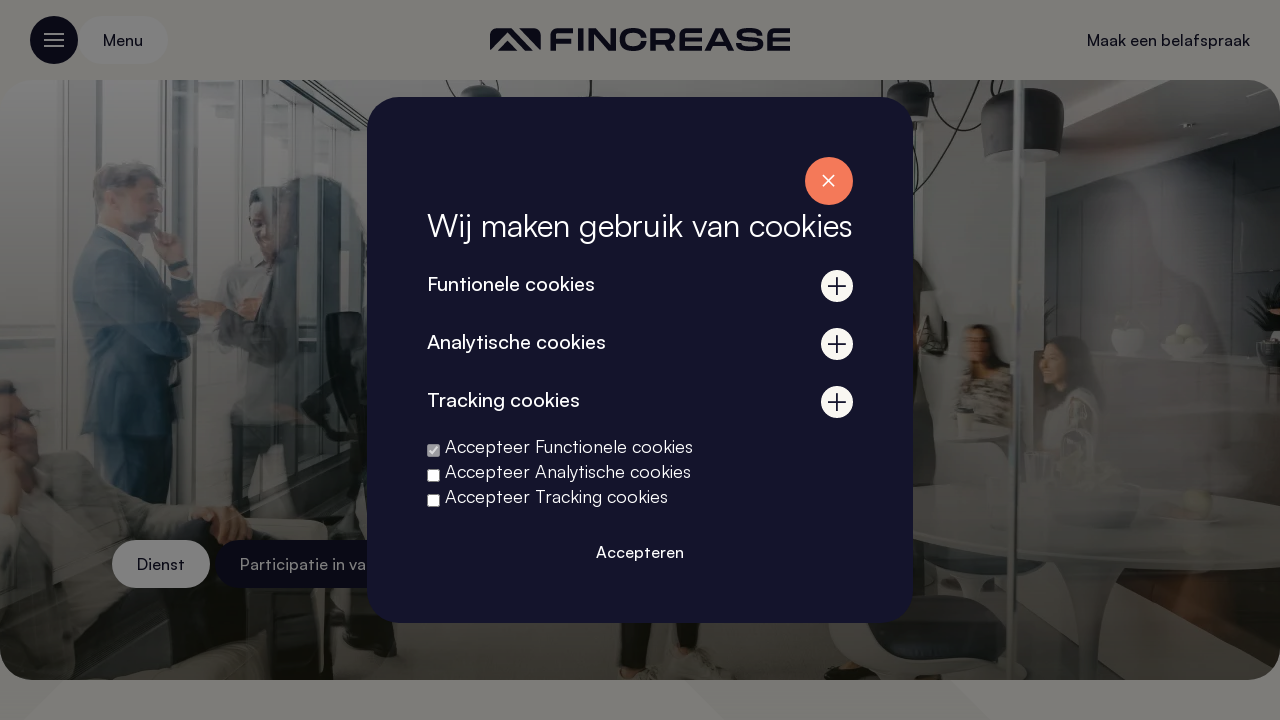

--- FILE ---
content_type: text/html; charset=UTF-8
request_url: https://fincrease.com/diensten/participatie-in-investeringen/
body_size: 12171
content:
<!doctype html>
<html lang="nl-NL">
    <head>
        <meta charset="utf-8">
        <meta http-equiv="x-ua-compatible" content="ie=edge">
<script type="text/javascript">
/* <![CDATA[ */
 var gform;gform||(document.addEventListener("gform_main_scripts_loaded",function(){gform.scriptsLoaded=!0}),window.addEventListener("DOMContentLoaded",function(){gform.domLoaded=!0}),gform={domLoaded:!1,scriptsLoaded:!1,initializeOnLoaded:function(o){gform.domLoaded&&gform.scriptsLoaded?o():!gform.domLoaded&&gform.scriptsLoaded?window.addEventListener("DOMContentLoaded",o):document.addEventListener("gform_main_scripts_loaded",o)},hooks:{action:{},filter:{}},addAction:function(o,n,r,t){gform.addHook("action",o,n,r,t)},addFilter:function(o,n,r,t){gform.addHook("filter",o,n,r,t)},doAction:function(o){gform.doHook("action",o,arguments)},applyFilters:function(o){return gform.doHook("filter",o,arguments)},removeAction:function(o,n){gform.removeHook("action",o,n)},removeFilter:function(o,n,r){gform.removeHook("filter",o,n,r)},addHook:function(o,n,r,t,i){null==gform.hooks[o][n]&&(gform.hooks[o][n]=[]);var e=gform.hooks[o][n];null==i&&(i=n+"_"+e.length),gform.hooks[o][n].push({tag:i,callable:r,priority:t=null==t?10:t})},doHook:function(n,o,r){var t;if(r=Array.prototype.slice.call(r,1),null!=gform.hooks[n][o]&&((o=gform.hooks[n][o]).sort(function(o,n){return o.priority-n.priority}),o.forEach(function(o){"function"!=typeof(t=o.callable)&&(t=window[t]),"action"==n?t.apply(null,r):r[0]=t.apply(null,r)})),"filter"==n)return r[0]},removeHook:function(o,n,t,i){var r;null!=gform.hooks[o][n]&&(r=(r=gform.hooks[o][n]).filter(function(o,n,r){return!!(null!=i&&i!=o.tag||null!=t&&t!=o.priority)}),gform.hooks[o][n]=r)}}); 
/* ]]> */
</script>

        <meta name="viewport" content="width=device-width, initial-scale=1, maximum-scale=1, user-scalable=yes">
        <meta name="msapplication-TileColor" content="#ffffff">
        <meta name="theme-color" content="#ffffff">

        
        <meta name='robots' content='index, follow, max-image-preview:large, max-snippet:-1, max-video-preview:-1' />

	<!-- This site is optimized with the Yoast SEO plugin v21.5 - https://yoast.com/wordpress/plugins/seo/ -->
	<title>Participatie in vastgoedinvesteringen en -ontwikkelingen - Fincrease</title>
	<link rel="canonical" href="https://fincrease.acc.sumedia.nl/diensten/participatie-in-investeringen/" />
	<meta property="og:locale" content="nl_NL" />
	<meta property="og:type" content="article" />
	<meta property="og:title" content="Participatie in vastgoedinvesteringen en -ontwikkelingen - Fincrease" />
	<meta property="og:description" content="Beleggers en ontwikkelaars investeren bij voorkeur in meerdere proposities. En vaak komen die tegelijk. Het daarvoor vereiste eigen vermogen is niet oneindig. Dat biedt de gelegenheid om gebruik te maken van externe investeerders. Fincrease biedt een netwerk aan investeerders die graag meevaren op de expertise en het marktgevoel van beleggers en ontwikkelaars. We brengen de [&hellip;]" />
	<meta property="og:url" content="https://fincrease.acc.sumedia.nl/diensten/participatie-in-investeringen/" />
	<meta property="og:site_name" content="Fincrease" />
	<meta property="article:modified_time" content="2023-11-17T13:36:25+00:00" />
	<meta property="og:image" content="https://fincrease.acc.sumedia.nl/app/uploads/2023/07/servicebanner5.jpg" />
	<meta property="og:image:width" content="1588" />
	<meta property="og:image:height" content="600" />
	<meta property="og:image:type" content="image/jpeg" />
	<meta name="twitter:card" content="summary_large_image" />
	<meta name="twitter:label1" content="Geschatte leestijd" />
	<meta name="twitter:data1" content="1 minuut" />
	<!-- / Yoast SEO plugin. -->


<style id='classic-theme-styles-inline-css' type='text/css'>
/*! This file is auto-generated */
.wp-block-button__link{color:#fff;background-color:#32373c;border-radius:9999px;box-shadow:none;text-decoration:none;padding:calc(.667em + 2px) calc(1.333em + 2px);font-size:1.125em}.wp-block-file__button{background:#32373c;color:#fff;text-decoration:none}
</style>
<style id='global-styles-inline-css' type='text/css'>
body{--wp--preset--color--black: #000000;--wp--preset--color--cyan-bluish-gray: #abb8c3;--wp--preset--color--white: #ffffff;--wp--preset--color--pale-pink: #f78da7;--wp--preset--color--vivid-red: #cf2e2e;--wp--preset--color--luminous-vivid-orange: #ff6900;--wp--preset--color--luminous-vivid-amber: #fcb900;--wp--preset--color--light-green-cyan: #7bdcb5;--wp--preset--color--vivid-green-cyan: #00d084;--wp--preset--color--pale-cyan-blue: #8ed1fc;--wp--preset--color--vivid-cyan-blue: #0693e3;--wp--preset--color--vivid-purple: #9b51e0;--wp--preset--gradient--vivid-cyan-blue-to-vivid-purple: linear-gradient(135deg,rgba(6,147,227,1) 0%,rgb(155,81,224) 100%);--wp--preset--gradient--light-green-cyan-to-vivid-green-cyan: linear-gradient(135deg,rgb(122,220,180) 0%,rgb(0,208,130) 100%);--wp--preset--gradient--luminous-vivid-amber-to-luminous-vivid-orange: linear-gradient(135deg,rgba(252,185,0,1) 0%,rgba(255,105,0,1) 100%);--wp--preset--gradient--luminous-vivid-orange-to-vivid-red: linear-gradient(135deg,rgba(255,105,0,1) 0%,rgb(207,46,46) 100%);--wp--preset--gradient--very-light-gray-to-cyan-bluish-gray: linear-gradient(135deg,rgb(238,238,238) 0%,rgb(169,184,195) 100%);--wp--preset--gradient--cool-to-warm-spectrum: linear-gradient(135deg,rgb(74,234,220) 0%,rgb(151,120,209) 20%,rgb(207,42,186) 40%,rgb(238,44,130) 60%,rgb(251,105,98) 80%,rgb(254,248,76) 100%);--wp--preset--gradient--blush-light-purple: linear-gradient(135deg,rgb(255,206,236) 0%,rgb(152,150,240) 100%);--wp--preset--gradient--blush-bordeaux: linear-gradient(135deg,rgb(254,205,165) 0%,rgb(254,45,45) 50%,rgb(107,0,62) 100%);--wp--preset--gradient--luminous-dusk: linear-gradient(135deg,rgb(255,203,112) 0%,rgb(199,81,192) 50%,rgb(65,88,208) 100%);--wp--preset--gradient--pale-ocean: linear-gradient(135deg,rgb(255,245,203) 0%,rgb(182,227,212) 50%,rgb(51,167,181) 100%);--wp--preset--gradient--electric-grass: linear-gradient(135deg,rgb(202,248,128) 0%,rgb(113,206,126) 100%);--wp--preset--gradient--midnight: linear-gradient(135deg,rgb(2,3,129) 0%,rgb(40,116,252) 100%);--wp--preset--font-size--small: 13px;--wp--preset--font-size--medium: 20px;--wp--preset--font-size--large: 36px;--wp--preset--font-size--x-large: 42px;--wp--preset--spacing--20: 0.44rem;--wp--preset--spacing--30: 0.67rem;--wp--preset--spacing--40: 1rem;--wp--preset--spacing--50: 1.5rem;--wp--preset--spacing--60: 2.25rem;--wp--preset--spacing--70: 3.38rem;--wp--preset--spacing--80: 5.06rem;--wp--preset--shadow--natural: 6px 6px 9px rgba(0, 0, 0, 0.2);--wp--preset--shadow--deep: 12px 12px 50px rgba(0, 0, 0, 0.4);--wp--preset--shadow--sharp: 6px 6px 0px rgba(0, 0, 0, 0.2);--wp--preset--shadow--outlined: 6px 6px 0px -3px rgba(255, 255, 255, 1), 6px 6px rgba(0, 0, 0, 1);--wp--preset--shadow--crisp: 6px 6px 0px rgba(0, 0, 0, 1);}:where(.is-layout-flex){gap: 0.5em;}:where(.is-layout-grid){gap: 0.5em;}body .is-layout-flow > .alignleft{float: left;margin-inline-start: 0;margin-inline-end: 2em;}body .is-layout-flow > .alignright{float: right;margin-inline-start: 2em;margin-inline-end: 0;}body .is-layout-flow > .aligncenter{margin-left: auto !important;margin-right: auto !important;}body .is-layout-constrained > .alignleft{float: left;margin-inline-start: 0;margin-inline-end: 2em;}body .is-layout-constrained > .alignright{float: right;margin-inline-start: 2em;margin-inline-end: 0;}body .is-layout-constrained > .aligncenter{margin-left: auto !important;margin-right: auto !important;}body .is-layout-constrained > :where(:not(.alignleft):not(.alignright):not(.alignfull)){max-width: var(--wp--style--global--content-size);margin-left: auto !important;margin-right: auto !important;}body .is-layout-constrained > .alignwide{max-width: var(--wp--style--global--wide-size);}body .is-layout-flex{display: flex;}body .is-layout-flex{flex-wrap: wrap;align-items: center;}body .is-layout-flex > *{margin: 0;}body .is-layout-grid{display: grid;}body .is-layout-grid > *{margin: 0;}:where(.wp-block-columns.is-layout-flex){gap: 2em;}:where(.wp-block-columns.is-layout-grid){gap: 2em;}:where(.wp-block-post-template.is-layout-flex){gap: 1.25em;}:where(.wp-block-post-template.is-layout-grid){gap: 1.25em;}.has-black-color{color: var(--wp--preset--color--black) !important;}.has-cyan-bluish-gray-color{color: var(--wp--preset--color--cyan-bluish-gray) !important;}.has-white-color{color: var(--wp--preset--color--white) !important;}.has-pale-pink-color{color: var(--wp--preset--color--pale-pink) !important;}.has-vivid-red-color{color: var(--wp--preset--color--vivid-red) !important;}.has-luminous-vivid-orange-color{color: var(--wp--preset--color--luminous-vivid-orange) !important;}.has-luminous-vivid-amber-color{color: var(--wp--preset--color--luminous-vivid-amber) !important;}.has-light-green-cyan-color{color: var(--wp--preset--color--light-green-cyan) !important;}.has-vivid-green-cyan-color{color: var(--wp--preset--color--vivid-green-cyan) !important;}.has-pale-cyan-blue-color{color: var(--wp--preset--color--pale-cyan-blue) !important;}.has-vivid-cyan-blue-color{color: var(--wp--preset--color--vivid-cyan-blue) !important;}.has-vivid-purple-color{color: var(--wp--preset--color--vivid-purple) !important;}.has-black-background-color{background-color: var(--wp--preset--color--black) !important;}.has-cyan-bluish-gray-background-color{background-color: var(--wp--preset--color--cyan-bluish-gray) !important;}.has-white-background-color{background-color: var(--wp--preset--color--white) !important;}.has-pale-pink-background-color{background-color: var(--wp--preset--color--pale-pink) !important;}.has-vivid-red-background-color{background-color: var(--wp--preset--color--vivid-red) !important;}.has-luminous-vivid-orange-background-color{background-color: var(--wp--preset--color--luminous-vivid-orange) !important;}.has-luminous-vivid-amber-background-color{background-color: var(--wp--preset--color--luminous-vivid-amber) !important;}.has-light-green-cyan-background-color{background-color: var(--wp--preset--color--light-green-cyan) !important;}.has-vivid-green-cyan-background-color{background-color: var(--wp--preset--color--vivid-green-cyan) !important;}.has-pale-cyan-blue-background-color{background-color: var(--wp--preset--color--pale-cyan-blue) !important;}.has-vivid-cyan-blue-background-color{background-color: var(--wp--preset--color--vivid-cyan-blue) !important;}.has-vivid-purple-background-color{background-color: var(--wp--preset--color--vivid-purple) !important;}.has-black-border-color{border-color: var(--wp--preset--color--black) !important;}.has-cyan-bluish-gray-border-color{border-color: var(--wp--preset--color--cyan-bluish-gray) !important;}.has-white-border-color{border-color: var(--wp--preset--color--white) !important;}.has-pale-pink-border-color{border-color: var(--wp--preset--color--pale-pink) !important;}.has-vivid-red-border-color{border-color: var(--wp--preset--color--vivid-red) !important;}.has-luminous-vivid-orange-border-color{border-color: var(--wp--preset--color--luminous-vivid-orange) !important;}.has-luminous-vivid-amber-border-color{border-color: var(--wp--preset--color--luminous-vivid-amber) !important;}.has-light-green-cyan-border-color{border-color: var(--wp--preset--color--light-green-cyan) !important;}.has-vivid-green-cyan-border-color{border-color: var(--wp--preset--color--vivid-green-cyan) !important;}.has-pale-cyan-blue-border-color{border-color: var(--wp--preset--color--pale-cyan-blue) !important;}.has-vivid-cyan-blue-border-color{border-color: var(--wp--preset--color--vivid-cyan-blue) !important;}.has-vivid-purple-border-color{border-color: var(--wp--preset--color--vivid-purple) !important;}.has-vivid-cyan-blue-to-vivid-purple-gradient-background{background: var(--wp--preset--gradient--vivid-cyan-blue-to-vivid-purple) !important;}.has-light-green-cyan-to-vivid-green-cyan-gradient-background{background: var(--wp--preset--gradient--light-green-cyan-to-vivid-green-cyan) !important;}.has-luminous-vivid-amber-to-luminous-vivid-orange-gradient-background{background: var(--wp--preset--gradient--luminous-vivid-amber-to-luminous-vivid-orange) !important;}.has-luminous-vivid-orange-to-vivid-red-gradient-background{background: var(--wp--preset--gradient--luminous-vivid-orange-to-vivid-red) !important;}.has-very-light-gray-to-cyan-bluish-gray-gradient-background{background: var(--wp--preset--gradient--very-light-gray-to-cyan-bluish-gray) !important;}.has-cool-to-warm-spectrum-gradient-background{background: var(--wp--preset--gradient--cool-to-warm-spectrum) !important;}.has-blush-light-purple-gradient-background{background: var(--wp--preset--gradient--blush-light-purple) !important;}.has-blush-bordeaux-gradient-background{background: var(--wp--preset--gradient--blush-bordeaux) !important;}.has-luminous-dusk-gradient-background{background: var(--wp--preset--gradient--luminous-dusk) !important;}.has-pale-ocean-gradient-background{background: var(--wp--preset--gradient--pale-ocean) !important;}.has-electric-grass-gradient-background{background: var(--wp--preset--gradient--electric-grass) !important;}.has-midnight-gradient-background{background: var(--wp--preset--gradient--midnight) !important;}.has-small-font-size{font-size: var(--wp--preset--font-size--small) !important;}.has-medium-font-size{font-size: var(--wp--preset--font-size--medium) !important;}.has-large-font-size{font-size: var(--wp--preset--font-size--large) !important;}.has-x-large-font-size{font-size: var(--wp--preset--font-size--x-large) !important;}
.wp-block-navigation a:where(:not(.wp-element-button)){color: inherit;}
:where(.wp-block-post-template.is-layout-flex){gap: 1.25em;}:where(.wp-block-post-template.is-layout-grid){gap: 1.25em;}
:where(.wp-block-columns.is-layout-flex){gap: 2em;}:where(.wp-block-columns.is-layout-grid){gap: 2em;}
.wp-block-pullquote{font-size: 1.5em;line-height: 1.6;}
</style>
<link rel="stylesheet" href="/app/themes/supress/dist/styles/app.css?id=51f9714c4967a833e6d7"><meta name="generator" content="WPML ver:4.6.5 stt:38,1;" />
<link rel="icon" href="/app/uploads/2023/10/cropped-Group-508-2-150x150.png" sizes="32x32">
<link rel="icon" href="/app/uploads/2023/10/cropped-Group-508-2-300x300.png" sizes="192x192">
<link rel="apple-touch-icon" href="/app/uploads/2023/10/cropped-Group-508-2-300x300.png">
<meta name="msapplication-TileImage" content="/app/uploads/2023/10/cropped-Group-508-2-300x300.png">

    </head>

    <body class="service-single service service-277 participatie-in-investeringen ">
        <div class="section--navbar ">
    <div class="navbar">
        <a href="https://fincrease.com" class="navbar__brand">
            <picture>
                                    <img src="https://fincrease.com/app/themes/supress/dist/images/headerlogo.svg?id=379388d8b24d0b495331" alt="logo_sumedia">
                            </picture>
        </a>

        <div class="navbar--left">
            <button class="navbar__toggles" aria-label="Menu">
                <span class="navbar__toggles-icon">
                    <span></span>
                </span>

                <span class="navbar__toggles-text d-none d-md-inline-flex">
                    Menu
                </span>
            </button>
        </div>

        <div class="navbar--right d-none d-md-inline-flex">
                            <a href="#appointment" class="btn">
                    Maak een belafspraak
                </a>
            
            <div class="navbar--language d-xl-inline-block d-none">
                            </div>
        </div>
    </div>

    <div class="mobile-nav">
    <div class="mobile-nav__nav">
        <ul class="navbar-menu__nav unstyled">
                            <li class="nav-item  ">
                    <a href="https://fincrease.com/" class="nav-link" target="_self">
                        Home
                    </a>

                    

                                    </li>
                            <li class="nav-item  ">
                    <a href="https://fincrease.com/diensten/" class="nav-link" target="_self">
                        Diensten
                    </a>

                    

                                    </li>
                            <li class="nav-item  ">
                    <a href="https://fincrease.com/fincrease/" class="nav-link" target="_self">
                        Fincrease
                    </a>

                    

                                    </li>
                            <li class="nav-item  ">
                    <a href="https://fincrease.com/contact/" class="nav-link" target="_self">
                        Contact
                    </a>

                    

                                    </li>
            
            <li class="nav-item">
                                    <a href="#appointment" class="nav-link">
                        Maak een belafspraak
                    </a>
                            </li>
        </ul>

                    <div class="mobile-nav__bottom">
                <div class="mobile-nav__subtitle">Meer informatie</div>

                <ul>
                                            <li class="nav-item  ">
                            <a href="https://fincrease.com/commercieel-vastgoed/" class="nav-link" target="_self">
                                Commercieel vastgoed
                            </a>
                        </li>
                                            <li class="nav-item  ">
                            <a href="https://fincrease.com/maatschappelijk-vastgoed/" class="nav-link" target="_self">
                                Maatschappelijk vastgoed
                            </a>
                        </li>
                                    </ul>
            </div>
            </div>

    <div class="navbar--language d-inline-block mt-50 d-xl-none">
            </div>
</div>

            <div class="navbar--appointment">
            <a href="#" class="btn btn--io btn--blue d-inline-flex d-md-none js-close-appointment">
                <i class="icon-minus"></i>
            </a>

             <script type="text/javascript"></script>
                <div class='gf_browser_chrome gform_wrapper gravity-theme gform-theme--no-framework' data-form-theme='gravity-theme' data-form-index='0' id='gform_wrapper_2' ><div id='gf_2' class='gform_anchor' tabindex='-1'></div>
                        <div class='gform_heading'>
                            <h2 class="gform_title">Maak een belafspraak</h2>
							<p class='gform_required_legend'>&quot;<span class="gfield_required gfield_required_asterisk">*</span>&quot; geeft vereiste velden aan</p>
                        </div><form method='post' enctype='multipart/form-data' target='gform_ajax_frame_2' id='gform_2'  action='/diensten/participatie-in-investeringen/#gf_2' data-formid='2' novalidate>
                        <div class='gform-body gform_body'><div id='gform_fields_2' class='gform_fields top_label form_sublabel_below description_below'><div id="field_2_1"  class="gfield gfield--type-text gfield_contains_required field_sublabel_below gfield--no-description field_description_below gfield_visibility_visible"  data-js-reload="field_2_1"><label class='gfield_label gform-field-label' for='input_2_1' >Uw naam<span class="gfield_required"><span class="gfield_required gfield_required_asterisk">*</span></span></label><div class='ginput_container ginput_container_text'><input name='input_1' id='input_2_1' type='text' value='' class='large'     aria-required="true" aria-invalid="false"   /> </div></div><div id="field_2_3"  class="gfield gfield--type-text gfield--width-full gfield_contains_required field_sublabel_below gfield--no-description field_description_below gfield_visibility_visible"  data-js-reload="field_2_3"><label class='gfield_label gform-field-label' for='input_2_3' >Uw telefoonnummer<span class="gfield_required"><span class="gfield_required gfield_required_asterisk">*</span></span></label><div class='ginput_container ginput_container_text'><input name='input_3' id='input_2_3' type='text' value='' class='large'     aria-required="true" aria-invalid="false"   /> </div></div></div></div>
        <div class='gform_footer top_label'> <button type='submit' id='gform_submit_button_2' class='gform_button button' value='Bel mij terug'  onclick='if(window["gf_submitting_2"]){return false;}  if( !jQuery("#gform_2")[0].checkValidity || jQuery("#gform_2")[0].checkValidity()){window["gf_submitting_2"]=true;}  ' onkeypress='if( event.keyCode == 13 ){ if(window["gf_submitting_2"]){return false;} if( !jQuery("#gform_2")[0].checkValidity || jQuery("#gform_2")[0].checkValidity()){window["gf_submitting_2"]=true;}  jQuery("#gform_2").trigger("submit",[true]); }' />Bel mij terug</button> <input type='hidden' name='gform_ajax' value='form_id=2&amp;title=1&amp;description=&amp;tabindex=0&amp;theme=data-form-theme=&#039;gravity-theme&#039;' />
            <input type='hidden' class='gform_hidden' name='is_submit_2' value='1' />
            <input type='hidden' class='gform_hidden' name='gform_submit' value='2' />
            
            <input type='hidden' class='gform_hidden' name='gform_unique_id' value='' />
            <input type='hidden' class='gform_hidden' name='state_2' value='WyJbXSIsIjViM2RlM2YzODQ1NjM1ZjcyMDczMDY3MDE2MTgxMDBhIl0=' />
            <input type='hidden' class='gform_hidden' name='gform_target_page_number_2' id='gform_target_page_number_2' value='0' />
            <input type='hidden' class='gform_hidden' name='gform_source_page_number_2' id='gform_source_page_number_2' value='1' />
            <input type='hidden' name='gform_field_values' value='' />
            
        </div>
                        </form>
                        </div>
		                <iframe style='display:none;width:0px;height:0px;' src='about:blank' name='gform_ajax_frame_2' id='gform_ajax_frame_2' title='Dit iframe bevat de vereiste logica om Ajax aangedreven Gravity Forms te verwerken.'></iframe>
		                <script type="text/javascript">
/* <![CDATA[ */
 gform.initializeOnLoaded( function() {gformInitSpinner( 2, 'https://fincrease.com/app/plugins/gravityforms/images/spinner.svg', true );jQuery('#gform_ajax_frame_2').on('load',function(){var contents = jQuery(this).contents().find('*').html();var is_postback = contents.indexOf('GF_AJAX_POSTBACK') >= 0;if(!is_postback){return;}var form_content = jQuery(this).contents().find('#gform_wrapper_2');var is_confirmation = jQuery(this).contents().find('#gform_confirmation_wrapper_2').length > 0;var is_redirect = contents.indexOf('gformRedirect(){') >= 0;var is_form = form_content.length > 0 && ! is_redirect && ! is_confirmation;var mt = parseInt(jQuery('html').css('margin-top'), 10) + parseInt(jQuery('body').css('margin-top'), 10) + 100;if(is_form){jQuery('#gform_wrapper_2').html(form_content.html());if(form_content.hasClass('gform_validation_error')){jQuery('#gform_wrapper_2').addClass('gform_validation_error');} else {jQuery('#gform_wrapper_2').removeClass('gform_validation_error');}setTimeout( function() { /* delay the scroll by 50 milliseconds to fix a bug in chrome */ jQuery(document).scrollTop(jQuery('#gform_wrapper_2').offset().top - mt); }, 50 );if(window['gformInitDatepicker']) {gformInitDatepicker();}if(window['gformInitPriceFields']) {gformInitPriceFields();}var current_page = jQuery('#gform_source_page_number_2').val();gformInitSpinner( 2, 'https://fincrease.com/app/plugins/gravityforms/images/spinner.svg', true );jQuery(document).trigger('gform_page_loaded', [2, current_page]);window['gf_submitting_2'] = false;}else if(!is_redirect){var confirmation_content = jQuery(this).contents().find('.GF_AJAX_POSTBACK').html();if(!confirmation_content){confirmation_content = contents;}setTimeout(function(){jQuery('#gform_wrapper_2').replaceWith(confirmation_content);jQuery(document).scrollTop(jQuery('#gf_2').offset().top - mt);jQuery(document).trigger('gform_confirmation_loaded', [2]);window['gf_submitting_2'] = false;wp.a11y.speak(jQuery('#gform_confirmation_message_2').text());}, 50);}else{jQuery('#gform_2').append(contents);if(window['gformRedirect']) {gformRedirect();}}jQuery(document).trigger('gform_post_render', [2, current_page]);gform.utils.trigger({ event: 'gform/postRender', native: false, data: { formId: 2, currentPage: current_page } });} );} ); 
/* ]]> */
</script>


            <a href="https://fincrease.com/contact/" class="btn d-none d-md-inline-flex btn--text btn--white" target="">
                Contact
            </a>
        </div>
    </div>

        <main class="bg-default">
                        <section class="banner">
        <div class="container-large">
            <div class="banner__holder">
                <div class="banner__content">
                    <div class="container">
                        <div class="row">
                            <div class="col-md-8">
                                                                                                                                                        <a href="https://fincrease.com/diensten/"
                                               class="banner__label">
                                                Dienst
                                            </a>
                                        
                                                                                    <div class="banner__label banner__label--blue">
                                                Participatie in vastgoedinvesteringen en -ontwikkelingen
                                            </div>
                                                                            
                                                                                                </div>
                        </div>
                    </div>
                </div>

                                    <div class="banner__image">
                        <picture>
                            <img src="/app/uploads/2023/07/servicebanner5.webp" alt="">
                        </picture>
                    </div>
                            </div>
        </div>
    </section>
        <section class="content">
        <div class="container">
            <div class="row">
                <div class="col-sm-2">
                    <div class="content__icon">
                        <i class="icon-triangle"></i>
                    </div>
                </div>
                <div class="col-sm-10 col-md-8">
                    <h3>Beleggers en ontwikkelaars investeren bij voorkeur in meerdere proposities. En vaak komen die tegelijk. Het daarvoor vereiste eigen vermogen is niet oneindig. Dat biedt de gelegenheid om gebruik te maken van externe investeerders. <strong>Fincrease</strong> biedt een netwerk aan investeerders die graag meevaren op de expertise en het marktgevoel van beleggers en ontwikkelaars. We brengen de partijen graag samen</h3>
<p>Het samenbrengen van beleggers of ontwikkelaars met een potentiële participerende partij is een delicaat proces. Hierbij dienen de wensen over en weer goed te worden afgestemd. Aan beide kanten is er sprake van een grote veelzijdigheid aan wensen en mogelijkheden. Vanuit onze expertise kunnen we die selectie binnen ons netwerk maken. Een goede, vertrouwensvolle samenwerking is het doel op weg naar succes. Discretie en voortvarendheid zijn daarbij de speerpunten. Het is op voorhand zeker niet uitgesloten dat wijzelf ook mee participeren. Daarmee willen we ons vertrouwen in de gearrangeerde samenwerking dan graag uitspreken.</p>

                </div>
            </div>
        </div>
    </section>

        
                            <section class="ask">
        <div class="container-large">
            <div class="ask__holder">
                <div class="container">
                                            <div class="ask__image d-none d-md-block">
                            <picture>
                                <img src="/app/uploads/2023/09/DSC00882-Edit-kopieren-1920x1280.webp" alt="">
                            </picture>
                        </div>
                    
                                            <div class="ask__title broadcast d-none d-md-block"><p>fincrease your possibilities fincrease</p></div>
                    
                    <div class="row align-items-center justify-content-end">
                        <div class="col-md-5 col-xl-4 pl-xl-10 d-md-flex justify-content-end">
                                                            <div class="ask__block">
                                                                            <div class="ask__user d-md-none">
                                            <picture>
                                                <img src="/app/uploads/2023/09/DSC00882-Edit-kopieren-1920x1280.webp"
                                                     alt="">
                                            </picture>
                                        </div>
                                    
                                                                            <div>
                                            <h3>Wilt u de mogelijkheden bespreken?</h3>
                                        </div>
                                    
                                                                            <div class="d-block mb-15">
                                            <a href="#appointment" target="_self"
                                               class="btn btn--blue">
                                                Maak een belafspraak
                                            </a>
                                        </div>
                                    
                                                                            <a href="https://fincrease.com/contact/" target="_self"
                                           class="btn btn--text btn--light">
                                            Of ga naar contact
                                        </a>
                                                                    </div>
                                                    </div>
                    </div>
                </div>
            </div>
        </div>
    </section>

                            <section class="services">
        <div class="container">
                            <div class="services__title">
                    <h2>Andere diensten</h2>
                </div>
            
                                                <a href="https://fincrease.com/diensten/interim-management/" class="card-service ">
    <div class="card-service__image">
        <picture>
            <source media="(min-width:320px)"
                    data-srcset="/app/uploads/2023/07/Rectangle-10-766x516-c-default.webp">
            <source media="(min-width:320px)"
                    data-srcset="/app/uploads/2023/07/Rectangle-10-766x516-c-default.jpg">
            <img loading="lazy" data-src="/app/uploads/2023/07/Rectangle-10.jpg"
                 alt="">
        </picture>
    </div>

<div class="card-service__content">
    <h3>Interim management</h3>

    <div class="d-none d-md-block">
        <p>Profiteer met onze decennialange vastgoedervaring van de voordelen van interim management voor uw organisatie. Wij bieden tijdelijke leiderschapsexpertise om complexe uitdagingen aan te pakken, nieuwe organisaties op te zetten, verandering te stimuleren en bedrijfsprestaties te verbeteren.</p>

    </div>

    </div>

    <div class="btn btn--io card-service__arrow">
        <i class="icon-arrow-up" href="https://fincrease.com/diensten/interim-management/"></i>
    </div>

</a href="https://fincrease.com/diensten/interim-management/">
                                    <a href="https://fincrease.com/diensten/aan-en-verkoopbemiddeling/" class="card-service ">
    <div class="card-service__image">
        <picture>
            <source media="(min-width:320px)"
                    data-srcset="/app/uploads/2023/07/servicebanner2-766x516-c-default.webp">
            <source media="(min-width:320px)"
                    data-srcset="/app/uploads/2023/07/servicebanner2-766x516-c-default.jpg">
            <img loading="lazy" data-src="/app/uploads/2023/07/servicebanner2.jpg"
                 alt="">
        </picture>
    </div>

<div class="card-service__content">
    <h3>Aan- en verkoopbemiddeling</h3>

    <div class="d-none d-md-block">
        <p>Het optimaliseren van uw vastgoedportefeuille gebeurt doorgaans vooral met de aan- en verkoop van vastgoed. Omdat we professionele vastgoedpartijen met financiering bedienen, beschikken we over een breed netwerk van partijen die vastgoed in de aanbieding hebben, of juist vastgoed willen aankopen. We brengen de partijen graag gericht samen.</p>

    </div>

    </div>

    <div class="btn btn--io card-service__arrow">
        <i class="icon-arrow-up" href="https://fincrease.com/diensten/aan-en-verkoopbemiddeling/"></i>
    </div>

</a href="https://fincrease.com/diensten/aan-en-verkoopbemiddeling/">
                            
                    </div>
    </section>

    
            <footer class="footer">
            <div class="footer--slider js-footer-slider">
            <div class="footer--slider__item"><a href="https://fincrease.com/contact/" target="">get in touch</a></div>
            <div class="footer--slider__item"><a href="https://fincrease.com/contact/" target="">get in touch</a></div>
            <div class="footer--slider__item"><a href="https://fincrease.com/contact/" target="">get in touch</a></div>
            <div class="footer--slider__item"><a href="https://fincrease.com/contact/" target="">get in touch</a></div>
        </div>
    
    <div class="container">
        <div class="footer__top">
            <div class="row">
                <div class="col-md-7 order-md-1 pt-35">
                    <div class="row align-items-center">
                                                    <div class="col-md-5">
                                <address><p>Meerkoetlaan 23<br />
3722 WK Bilthoven</p>
</address>
                            </div>
                        
                                                    <div class="col-md-5">
                                <div class="footer--link">
                                                                            <a href="tel:+31653755605" class="d-block">
                                            +31 6 53 755 605
                                        </a>
                                    
                                                                            <a href="mailto:patrick@fincrease.com" class="d-block">
                                            patrick@fincrease.com
                                        </a>
                                                                    </div>
                            </div>
                        
                                                    <div class="col-md-2 d-md-flex justify-content-end pt-20 pb-20 pb-md-0 pt-md-0">
                                <a href="https://www.linkedin.com" class="btn btn--io btn--light" target="_blank"><i class="icon-linkedin"></i></a>
                            </div>
                                            </div>
                </div>
                <div class="col-md-5 pr-xl-100">
                    <a href="https://fincrease.com" class="navbar__brand">
                        <picture>
                                                            <img src="https://fincrease.com/app/themes/supress/dist/images/footerlogo.svg?id=cf746bc1f24b71b52ca3" alt="logo_sumedia">
                                                    </picture>
                    </a>

                    <div class="footer--text">
                        <p>Fincrease is een geregistreerd handelsmerk van Woodside Management BV</p>

                    </div>
                </div>
            </div>
        </div>

        <div class="footer__bottom">
            <a href="https://sumedia.nl/" target="_blank" class="su-icon">Sumedia</a>

            <div class="footer__copyright">
                <ul class="unstyled">
                                            <li>
                            <a target="" href="/app/uploads/2023/11/Fincrease-dienstenwijzer_def.pdf">Overzicht dienstenniveau</a>
                        </li>
                                            <li>
                            <a target="" href="/app/uploads/2023/11/Algemene-Voorwaarden_Fincrease-VS231120.pdf">Algemene voorwaarden</a>
                        </li>
                                    </ul>

                <p class="small">
                    2026 Fincrease
                </p>
            </div>

        </div>
    </div>
</footer>
        </main>

        

    <section class="cookiebar popup-content mfp-hide" id="cookie">
        <div class="cookiebar__wrapper">

            <div class="cookiebar__wrapper__header">
                <a href="#" class="btn btn--io btn--white popup-content__close js-cookie-close"><i
                        class="icon-cross"></i></a>
            </div>

            <div class="cookiebar__wrapper__content popup-content__inner js-CustomScrollbar">
                <div class="cookiebar__holder">

                                            <div class="cookiebar__intro">
                                                            <h3>Wij maken gebruik van cookies</h3>
                            
                            
                        </div>
                    
                                            <div class="accordion-section__list">
                                                            <div class="accordion-section__item js-accordion-item unset-first-active">
                                    <a href="#" class="js-accordion-link accordion-section__link">Funtionele cookies</a>

                                    <div class="accordion-section__panel js-accordion-panel">
                                        
                                    </div>
                                </div>
                                                            <div class="accordion-section__item js-accordion-item unset-first-active">
                                    <a href="#" class="js-accordion-link accordion-section__link">Analytische cookies</a>

                                    <div class="accordion-section__panel js-accordion-panel">
                                        
                                    </div>
                                </div>
                                                            <div class="accordion-section__item js-accordion-item unset-first-active">
                                    <a href="#" class="js-accordion-link accordion-section__link">Tracking cookies</a>

                                    <div class="accordion-section__panel js-accordion-panel">
                                        
                                    </div>
                                </div>
                                                    </div>
                    
                                            <div class="cookiebar__checklist">
                                                            <div class="cookiebar__checklist-item">
                                    <label for="necessary">
                                        <input type="checkbox" id="necessary"
                                               value="necessary" disabled checked>
                                        <span>Accepteer Functionele cookies</span>
                                    </label>
                                </div>
                                                            <div class="cookiebar__checklist-item">
                                    <label for="analyse">
                                        <input type="checkbox" id="analyse"
                                               value="analyse" >
                                        <span>Accepteer Analytische cookies</span>
                                    </label>
                                </div>
                                                            <div class="cookiebar__checklist-item">
                                    <label for="tracking">
                                        <input type="checkbox" id="tracking"
                                               value="tracking" >
                                        <span>Accepteer Tracking cookies</span>
                                    </label>
                                </div>
                                                    </div>
                    
                    <button type="submit" class="btn btn--light mt-0 js-cookie-close">Accepteren</button>

                </div>
            </div>
        </div>
    </section>


        <link rel="stylesheet" href="/app/plugins/gravityforms/assets/css/dist/gravity-forms-theme-foundation.min.css"><link rel="stylesheet" href="/app/plugins/gravityforms/assets/css/dist/gravity-forms-theme-reset.min.css"><link rel="stylesheet" href="/app/plugins/gravityforms/assets/css/dist/gravity-forms-theme-framework.min.css"><link rel="stylesheet" href="/app/plugins/gravityforms/assets/css/dist/gravity-forms-orbital-theme.min.css"><link rel="stylesheet" href="/app/plugins/gravityforms/assets/css/dist/basic.min.css"><link rel="stylesheet" href="/app/plugins/gravityforms/assets/css/dist/theme-components.min.css"><link rel="stylesheet" href="/app/plugins/gravityforms/assets/css/dist/theme-ie11.min.css"><link rel="stylesheet" href="/app/plugins/gravityforms/assets/css/dist/theme.min.css"><script type="text/javascript" id="rocket-browser-checker-js-after">
/* <![CDATA[ */
"use strict";var _createClass=function(){function defineProperties(target,props){for(var i=0;i<props.length;i++){var descriptor=props[i];descriptor.enumerable=descriptor.enumerable||!1,descriptor.configurable=!0,"value"in descriptor&&(descriptor.writable=!0),Object.defineProperty(target,descriptor.key,descriptor)}}return function(Constructor,protoProps,staticProps){return protoProps&&defineProperties(Constructor.prototype,protoProps),staticProps&&defineProperties(Constructor,staticProps),Constructor}}();function _classCallCheck(instance,Constructor){if(!(instance instanceof Constructor))throw new TypeError("Cannot call a class as a function")}var RocketBrowserCompatibilityChecker=function(){function RocketBrowserCompatibilityChecker(options){_classCallCheck(this,RocketBrowserCompatibilityChecker),this.passiveSupported=!1,this._checkPassiveOption(this),this.options=!!this.passiveSupported&&options}return _createClass(RocketBrowserCompatibilityChecker,[{key:"_checkPassiveOption",value:function(self){try{var options={get passive(){return!(self.passiveSupported=!0)}};window.addEventListener("test",null,options),window.removeEventListener("test",null,options)}catch(err){self.passiveSupported=!1}}},{key:"initRequestIdleCallback",value:function(){!1 in window&&(window.requestIdleCallback=function(cb){var start=Date.now();return setTimeout(function(){cb({didTimeout:!1,timeRemaining:function(){return Math.max(0,50-(Date.now()-start))}})},1)}),!1 in window&&(window.cancelIdleCallback=function(id){return clearTimeout(id)})}},{key:"isDataSaverModeOn",value:function(){return"connection"in navigator&&!0===navigator.connection.saveData}},{key:"supportsLinkPrefetch",value:function(){var elem=document.createElement("link");return elem.relList&&elem.relList.supports&&elem.relList.supports("prefetch")&&window.IntersectionObserver&&"isIntersecting"in IntersectionObserverEntry.prototype}},{key:"isSlowConnection",value:function(){return"connection"in navigator&&"effectiveType"in navigator.connection&&("2g"===navigator.connection.effectiveType||"slow-2g"===navigator.connection.effectiveType)}}]),RocketBrowserCompatibilityChecker}();
/* ]]> */
</script>
<script type="text/javascript" id="rocket-preload-links-js-extra">
/* <![CDATA[ */
var RocketPreloadLinksConfig = {"excludeUris":"\/(?:.+\/)?feed(?:\/(?:.+\/?)?)?$|\/(?:.+\/)?embed\/|\/(index\\.php\/)?wp\\-json(\/.*|$)|\/wp-admin\/|\/logout\/|\/wp-login.php|\/refer\/|\/go\/|\/recommend\/|\/recommends\/","usesTrailingSlash":"1","imageExt":"jpg|jpeg|gif|png|tiff|bmp|webp|avif","fileExt":"jpg|jpeg|gif|png|tiff|bmp|webp|avif|php|pdf|html|htm","siteUrl":"https:\/\/fincrease.com","onHoverDelay":"100","rateThrottle":"3"};
/* ]]> */
</script>
<script type="text/javascript" id="rocket-preload-links-js-after">
/* <![CDATA[ */
(function() {
"use strict";var r="function"==typeof Symbol&&"symbol"==typeof Symbol.iterator?function(e){return typeof e}:function(e){return e&&"function"==typeof Symbol&&e.constructor===Symbol&&e!==Symbol.prototype?"symbol":typeof e},e=function(){function i(e,t){for(var n=0;n<t.length;n++){var i=t[n];i.enumerable=i.enumerable||!1,i.configurable=!0,"value"in i&&(i.writable=!0),Object.defineProperty(e,i.key,i)}}return function(e,t,n){return t&&i(e.prototype,t),n&&i(e,n),e}}();function i(e,t){if(!(e instanceof t))throw new TypeError("Cannot call a class as a function")}var t=function(){function n(e,t){i(this,n),this.browser=e,this.config=t,this.options=this.browser.options,this.prefetched=new Set,this.eventTime=null,this.threshold=1111,this.numOnHover=0}return e(n,[{key:"init",value:function(){!this.browser.supportsLinkPrefetch()||this.browser.isDataSaverModeOn()||this.browser.isSlowConnection()||(this.regex={excludeUris:RegExp(this.config.excludeUris,"i"),images:RegExp(".("+this.config.imageExt+")$","i"),fileExt:RegExp(".("+this.config.fileExt+")$","i")},this._initListeners(this))}},{key:"_initListeners",value:function(e){-1<this.config.onHoverDelay&&document.addEventListener("mouseover",e.listener.bind(e),e.listenerOptions),document.addEventListener("mousedown",e.listener.bind(e),e.listenerOptions),document.addEventListener("touchstart",e.listener.bind(e),e.listenerOptions)}},{key:"listener",value:function(e){var t=e.target.closest("a"),n=this._prepareUrl(t);if(null!==n)switch(e.type){case"mousedown":case"touchstart":this._addPrefetchLink(n);break;case"mouseover":this._earlyPrefetch(t,n,"mouseout")}}},{key:"_earlyPrefetch",value:function(t,e,n){var i=this,r=setTimeout(function(){if(r=null,0===i.numOnHover)setTimeout(function(){return i.numOnHover=0},1e3);else if(i.numOnHover>i.config.rateThrottle)return;i.numOnHover++,i._addPrefetchLink(e)},this.config.onHoverDelay);t.addEventListener(n,function e(){t.removeEventListener(n,e,{passive:!0}),null!==r&&(clearTimeout(r),r=null)},{passive:!0})}},{key:"_addPrefetchLink",value:function(i){return this.prefetched.add(i.href),new Promise(function(e,t){var n=document.createElement("link");n.rel="prefetch",n.href=i.href,n.onload=e,n.onerror=t,document.head.appendChild(n)}).catch(function(){})}},{key:"_prepareUrl",value:function(e){if(null===e||"object"!==(void 0===e?"undefined":r(e))||!1 in e||-1===["http:","https:"].indexOf(e.protocol))return null;var t=e.href.substring(0,this.config.siteUrl.length),n=this._getPathname(e.href,t),i={original:e.href,protocol:e.protocol,origin:t,pathname:n,href:t+n};return this._isLinkOk(i)?i:null}},{key:"_getPathname",value:function(e,t){var n=t?e.substring(this.config.siteUrl.length):e;return n.startsWith("/")||(n="/"+n),this._shouldAddTrailingSlash(n)?n+"/":n}},{key:"_shouldAddTrailingSlash",value:function(e){return this.config.usesTrailingSlash&&!e.endsWith("/")&&!this.regex.fileExt.test(e)}},{key:"_isLinkOk",value:function(e){return null!==e&&"object"===(void 0===e?"undefined":r(e))&&(!this.prefetched.has(e.href)&&e.origin===this.config.siteUrl&&-1===e.href.indexOf("?")&&-1===e.href.indexOf("#")&&!this.regex.excludeUris.test(e.href)&&!this.regex.images.test(e.href))}}],[{key:"run",value:function(){"undefined"!=typeof RocketPreloadLinksConfig&&new n(new RocketBrowserCompatibilityChecker({capture:!0,passive:!0}),RocketPreloadLinksConfig).init()}}]),n}();t.run();
}());
/* ]]> */
</script>
<script type="text/javascript" id="app.js-js-extra">
/* <![CDATA[ */
var sumedia = {"url":"https:\/\/fincrease.com","apiUrl":"https:\/\/fincrease.com\/api","templateUrl":"https:\/\/fincrease.com\/app\/themes\/supress"};
/* ]]> */
</script>
<script src="/app/themes/supress/dist/scripts/app.js?id=80f78ee80bb662771651"></script><script src="/wp/wp-includes/js/dist/vendor/wp-polyfill-inert.min.js"></script><script src="/wp/wp-includes/js/dist/vendor/regenerator-runtime.min.js"></script><script src="/wp/wp-includes/js/dist/vendor/wp-polyfill.min.js"></script><script src="/wp/wp-includes/js/dist/dom-ready.min.js"></script><script src="/wp/wp-includes/js/dist/hooks.min.js"></script><script src="/wp/wp-includes/js/dist/i18n.min.js"></script><script>
/* <![CDATA[ */
wp.i18n.setLocaleData( { "text direction\u0004ltr": [ "ltr" ] } );
/* ]]> */
</script><script>
/* <![CDATA[ */
( function( domain, translations ) {
	var localeData = translations.locale_data[ domain ] || translations.locale_data.messages;
	localeData[""].domain = domain;
	wp.i18n.setLocaleData( localeData, domain );
} )( "default", {"translation-revision-date":"2023-11-09 06:56:05+0000","generator":"GlotPress\/4.0.0-alpha.11","domain":"messages","locale_data":{"messages":{"":{"domain":"messages","plural-forms":"nplurals=2; plural=n != 1;","lang":"nl"},"Notifications":["Meldingen"]}},"comment":{"reference":"wp-includes\/js\/dist\/a11y.js"}} );
/* ]]> */
</script><script src="/wp/wp-includes/js/dist/a11y.min.js"></script><script src="/wp/wp-includes/js/jquery/jquery.min.js"></script><script src="/wp/wp-includes/js/jquery/jquery-migrate.min.js"></script><script defer='defer' src="/app/plugins/gravityforms/js/jquery.json.min.js"></script><script type="text/javascript" id="gform_gravityforms-js-extra">
/* <![CDATA[ */
var gform_i18n = {"datepicker":{"days":{"monday":"Ma","tuesday":"Di","wednesday":"Wo","thursday":"Do","friday":"Vr","saturday":"Za","sunday":"Zo"},"months":{"january":"Januari","february":"Februari","march":"Maart","april":"April","may":"Mei","june":"Juni","july":"Juli","august":"Augustus","september":"September","october":"Oktober","november":"November","december":"December"},"firstDay":1,"iconText":"Selecteer een datum"}};
var gf_legacy_multi = [];
var gform_gravityforms = {"strings":{"invalid_file_extension":"Dit bestandstype is niet toegestaan. Moet \u00e9\u00e9n van de volgende zijn:","delete_file":"Dit bestand verwijderen","in_progress":"in behandeling","file_exceeds_limit":"Bestand overschrijdt limiet bestandsgrootte","illegal_extension":"Dit type bestand is niet toegestaan.","max_reached":"Maximale aantal bestanden bereikt","unknown_error":"Er was een probleem bij het opslaan van het bestand op de server","currently_uploading":"Wacht tot het uploaden is voltooid","cancel":"Annuleren","cancel_upload":"Deze upload annuleren","cancelled":"Geannuleerd"},"vars":{"images_url":"https:\/\/fincrease.com\/app\/plugins\/gravityforms\/images"}};
var gf_global = {"gf_currency_config":{"name":"Amerikaanse dollar","symbol_left":"$","symbol_right":"","symbol_padding":"","thousand_separator":",","decimal_separator":".","decimals":2,"code":"USD"},"base_url":"https:\/\/fincrease.com\/app\/plugins\/gravityforms","number_formats":[],"spinnerUrl":"https:\/\/fincrease.com\/app\/plugins\/gravityforms\/images\/spinner.svg","version_hash":"18769f680eca060c30d30d609d42d251","strings":{"newRowAdded":"Nieuwe rij toegevoegd.","rowRemoved":"Rij verwijderd","formSaved":"Het formulier is opgeslagen. De inhoud bevat de link om terug te keren en het formulier in te vullen."}};
/* ]]> */
</script>
<script defer='defer' src="/app/plugins/gravityforms/js/gravityforms.min.js"></script><script defer='defer' src="/app/plugins/gravityforms/assets/js/dist/utils.min.js"></script><script defer='defer' src="/app/plugins/gravityforms/assets/js/dist/vendor-theme.min.js"></script><script type="text/javascript" id="gform_gravityforms_theme-js-extra">
/* <![CDATA[ */
var gform_theme_config = {"common":{"form":{"honeypot":{"version_hash":"18769f680eca060c30d30d609d42d251"}}},"hmr_dev":"","public_path":"https:\/\/fincrease.com\/app\/plugins\/gravityforms\/assets\/js\/dist\/"};
/* ]]> */
</script>
<script defer='defer' src="/app/plugins/gravityforms/assets/js/dist/scripts-theme.min.js"></script><script type="text/javascript">
/* <![CDATA[ */
 gform.initializeOnLoaded( function() { jQuery(document).on('gform_post_render', function(event, formId, currentPage){if(formId == 2) {} } );jQuery(document).on('gform_post_conditional_logic', function(event, formId, fields, isInit){} ) } ); 
/* ]]> */
</script>
<script type="text/javascript">
/* <![CDATA[ */
 gform.initializeOnLoaded( function() {jQuery(document).trigger('gform_post_render', [2, 1]);gform.utils.trigger({ event: 'gform/postRender', native: false, data: { formId: 2, currentPage: 1 } });} ); 
/* ]]> */
</script>


        
        <div class="body__overlay"></div>
    </body>
</html>


--- FILE ---
content_type: text/css
request_url: https://fincrease.com/app/themes/supress/dist/styles/app.css?id=51f9714c4967a833e6d7
body_size: 28053
content:
/*!
 * Bootstrap Grid v5.0.0-alpha1 (https://getbootstrap.com/)
 * Copyright 2011-2020 The Bootstrap Authors
 * Copyright 2011-2020 Twitter, Inc.
 * Licensed under MIT (https://github.com/twbs/bootstrap/blob/main/LICENSE)
 */.container,.container-fhd,.container-fluid,.container-lg,.container-md,.container-sm,.container-xl,.container-xxl{width:100%;padding-right:30px;padding-left:30px;margin-right:auto;margin-left:auto}@media (min-width:768px){.container,.container-sm{max-width:942px}}@media (min-width:1024px){.container,.container-md,.container-sm{max-width:992px}}@media (min-width:1280px){.container,.container-lg,.container-md,.container-sm{max-width:1136px}}@media (min-width:1440px){.container,.container-lg,.container-md,.container-sm,.container-xl{max-width:1184px}}@media (min-width:1600px){.container,.container-lg,.container-md,.container-sm,.container-xl,.container-xxl{max-width:1184px}}@media (min-width:1920px){.container,.container-fhd,.container-lg,.container-md,.container-sm,.container-xl,.container-xxl{max-width:1184px}}.row{--bs-gutter-x:20px;--bs-gutter-y:0;display:flex;flex:1 0 100%;flex-wrap:wrap;margin-top:calc(var(--bs-gutter-y)*-1);margin-right:calc(var(--bs-gutter-x)/-2);margin-left:calc(var(--bs-gutter-x)/-2)}.row>*{box-sizing:border-box;flex-shrink:0;width:100%;max-width:100%;padding-right:calc(var(--bs-gutter-x)/2);padding-left:calc(var(--bs-gutter-x)/2);margin-top:var(--bs-gutter-y)}.col{flex:1 0 0%}.row-cols-auto>*{flex:0 0 auto;width:auto}.row-cols-1>*{flex:0 0 auto;width:100%}.row-cols-2>*{flex:0 0 auto;width:50%}.row-cols-3>*{flex:0 0 auto;width:33.3333333333%}.row-cols-4>*{flex:0 0 auto;width:25%}.row-cols-5>*{flex:0 0 auto;width:20%}.row-cols-6>*{flex:0 0 auto;width:16.6666666667%}.col-auto{flex:0 0 auto;width:auto}.col-1{flex:0 0 auto;width:8.3333333333%}.col-2{flex:0 0 auto;width:16.6666666667%}.col-3{flex:0 0 auto;width:25%}.col-4{flex:0 0 auto;width:33.3333333333%}.col-5{flex:0 0 auto;width:41.6666666667%}.col-6{flex:0 0 auto;width:50%}.col-7{flex:0 0 auto;width:58.3333333333%}.col-8{flex:0 0 auto;width:66.6666666667%}.col-9{flex:0 0 auto;width:75%}.col-10{flex:0 0 auto;width:83.3333333333%}.col-11{flex:0 0 auto;width:91.6666666667%}.col-12{flex:0 0 auto;width:100%}.offset-1{margin-left:8.3333333333%}.offset-2{margin-left:16.6666666667%}.offset-3{margin-left:25%}.offset-4{margin-left:33.3333333333%}.offset-5{margin-left:41.6666666667%}.offset-6{margin-left:50%}.offset-7{margin-left:58.3333333333%}.offset-8{margin-left:66.6666666667%}.offset-9{margin-left:75%}.offset-10{margin-left:83.3333333333%}.offset-11{margin-left:91.6666666667%}.g-0,.gx-0{--bs-gutter-x:0}.g-0,.gy-0{--bs-gutter-y:0}.g-5,.gx-5{--bs-gutter-x:5px}.g-5,.gy-5{--bs-gutter-y:5px}.g-10,.gx-10{--bs-gutter-x:10px}.g-10,.gy-10{--bs-gutter-y:10px}.g-15,.gx-15{--bs-gutter-x:15px}.g-15,.gy-15{--bs-gutter-y:15px}.g-20,.gx-20{--bs-gutter-x:20px}.g-20,.gy-20{--bs-gutter-y:20px}.g-25,.gx-25{--bs-gutter-x:25px}.g-25,.gy-25{--bs-gutter-y:25px}.g-30,.gx-30{--bs-gutter-x:30px}.g-30,.gy-30{--bs-gutter-y:30px}.g-35,.gx-35{--bs-gutter-x:35px}.g-35,.gy-35{--bs-gutter-y:35px}.g-40,.gx-40{--bs-gutter-x:40px}.g-40,.gy-40{--bs-gutter-y:40px}.g-45,.gx-45{--bs-gutter-x:45px}.g-45,.gy-45{--bs-gutter-y:45px}.g-50,.gx-50{--bs-gutter-x:50px}.g-50,.gy-50{--bs-gutter-y:50px}.g-55,.gx-55{--bs-gutter-x:55px}.g-55,.gy-55{--bs-gutter-y:55px}.g-60,.gx-60{--bs-gutter-x:60px}.g-60,.gy-60{--bs-gutter-y:60px}.g-65,.gx-65{--bs-gutter-x:65px}.g-65,.gy-65{--bs-gutter-y:65px}.g-70,.gx-70{--bs-gutter-x:70px}.g-70,.gy-70{--bs-gutter-y:70px}.g-75,.gx-75{--bs-gutter-x:75px}.g-75,.gy-75{--bs-gutter-y:75px}.g-80,.gx-80{--bs-gutter-x:80px}.g-80,.gy-80{--bs-gutter-y:80px}.g-85,.gx-85{--bs-gutter-x:85px}.g-85,.gy-85{--bs-gutter-y:85px}.g-90,.gx-90{--bs-gutter-x:90px}.g-90,.gy-90{--bs-gutter-y:90px}.g-95,.gx-95{--bs-gutter-x:95px}.g-95,.gy-95{--bs-gutter-y:95px}.g-100,.gx-100{--bs-gutter-x:100px}.g-100,.gy-100{--bs-gutter-y:100px}@media (min-width:768px){.col-sm{flex:1 0 0%}.row-cols-sm-auto>*{flex:0 0 auto;width:auto}.row-cols-sm-1>*{flex:0 0 auto;width:100%}.row-cols-sm-2>*{flex:0 0 auto;width:50%}.row-cols-sm-3>*{flex:0 0 auto;width:33.3333333333%}.row-cols-sm-4>*{flex:0 0 auto;width:25%}.row-cols-sm-5>*{flex:0 0 auto;width:20%}.row-cols-sm-6>*{flex:0 0 auto;width:16.6666666667%}.col-sm-auto{flex:0 0 auto;width:auto}.col-sm-1{flex:0 0 auto;width:8.3333333333%}.col-sm-2{flex:0 0 auto;width:16.6666666667%}.col-sm-3{flex:0 0 auto;width:25%}.col-sm-4{flex:0 0 auto;width:33.3333333333%}.col-sm-5{flex:0 0 auto;width:41.6666666667%}.col-sm-6{flex:0 0 auto;width:50%}.col-sm-7{flex:0 0 auto;width:58.3333333333%}.col-sm-8{flex:0 0 auto;width:66.6666666667%}.col-sm-9{flex:0 0 auto;width:75%}.col-sm-10{flex:0 0 auto;width:83.3333333333%}.col-sm-11{flex:0 0 auto;width:91.6666666667%}.col-sm-12{flex:0 0 auto;width:100%}.offset-sm-0{margin-left:0}.offset-sm-1{margin-left:8.3333333333%}.offset-sm-2{margin-left:16.6666666667%}.offset-sm-3{margin-left:25%}.offset-sm-4{margin-left:33.3333333333%}.offset-sm-5{margin-left:41.6666666667%}.offset-sm-6{margin-left:50%}.offset-sm-7{margin-left:58.3333333333%}.offset-sm-8{margin-left:66.6666666667%}.offset-sm-9{margin-left:75%}.offset-sm-10{margin-left:83.3333333333%}.offset-sm-11{margin-left:91.6666666667%}.g-sm-0,.gx-sm-0{--bs-gutter-x:0}.g-sm-0,.gy-sm-0{--bs-gutter-y:0}.g-sm-5,.gx-sm-5{--bs-gutter-x:5px}.g-sm-5,.gy-sm-5{--bs-gutter-y:5px}.g-sm-10,.gx-sm-10{--bs-gutter-x:10px}.g-sm-10,.gy-sm-10{--bs-gutter-y:10px}.g-sm-15,.gx-sm-15{--bs-gutter-x:15px}.g-sm-15,.gy-sm-15{--bs-gutter-y:15px}.g-sm-20,.gx-sm-20{--bs-gutter-x:20px}.g-sm-20,.gy-sm-20{--bs-gutter-y:20px}.g-sm-25,.gx-sm-25{--bs-gutter-x:25px}.g-sm-25,.gy-sm-25{--bs-gutter-y:25px}.g-sm-30,.gx-sm-30{--bs-gutter-x:30px}.g-sm-30,.gy-sm-30{--bs-gutter-y:30px}.g-sm-35,.gx-sm-35{--bs-gutter-x:35px}.g-sm-35,.gy-sm-35{--bs-gutter-y:35px}.g-sm-40,.gx-sm-40{--bs-gutter-x:40px}.g-sm-40,.gy-sm-40{--bs-gutter-y:40px}.g-sm-45,.gx-sm-45{--bs-gutter-x:45px}.g-sm-45,.gy-sm-45{--bs-gutter-y:45px}.g-sm-50,.gx-sm-50{--bs-gutter-x:50px}.g-sm-50,.gy-sm-50{--bs-gutter-y:50px}.g-sm-55,.gx-sm-55{--bs-gutter-x:55px}.g-sm-55,.gy-sm-55{--bs-gutter-y:55px}.g-sm-60,.gx-sm-60{--bs-gutter-x:60px}.g-sm-60,.gy-sm-60{--bs-gutter-y:60px}.g-sm-65,.gx-sm-65{--bs-gutter-x:65px}.g-sm-65,.gy-sm-65{--bs-gutter-y:65px}.g-sm-70,.gx-sm-70{--bs-gutter-x:70px}.g-sm-70,.gy-sm-70{--bs-gutter-y:70px}.g-sm-75,.gx-sm-75{--bs-gutter-x:75px}.g-sm-75,.gy-sm-75{--bs-gutter-y:75px}.g-sm-80,.gx-sm-80{--bs-gutter-x:80px}.g-sm-80,.gy-sm-80{--bs-gutter-y:80px}.g-sm-85,.gx-sm-85{--bs-gutter-x:85px}.g-sm-85,.gy-sm-85{--bs-gutter-y:85px}.g-sm-90,.gx-sm-90{--bs-gutter-x:90px}.g-sm-90,.gy-sm-90{--bs-gutter-y:90px}.g-sm-95,.gx-sm-95{--bs-gutter-x:95px}.g-sm-95,.gy-sm-95{--bs-gutter-y:95px}.g-sm-100,.gx-sm-100{--bs-gutter-x:100px}.g-sm-100,.gy-sm-100{--bs-gutter-y:100px}}@media (min-width:1024px){.col-md{flex:1 0 0%}.row-cols-md-auto>*{flex:0 0 auto;width:auto}.row-cols-md-1>*{flex:0 0 auto;width:100%}.row-cols-md-2>*{flex:0 0 auto;width:50%}.row-cols-md-3>*{flex:0 0 auto;width:33.3333333333%}.row-cols-md-4>*{flex:0 0 auto;width:25%}.row-cols-md-5>*{flex:0 0 auto;width:20%}.row-cols-md-6>*{flex:0 0 auto;width:16.6666666667%}.col-md-auto{flex:0 0 auto;width:auto}.col-md-1{flex:0 0 auto;width:8.3333333333%}.col-md-2{flex:0 0 auto;width:16.6666666667%}.col-md-3{flex:0 0 auto;width:25%}.col-md-4{flex:0 0 auto;width:33.3333333333%}.col-md-5{flex:0 0 auto;width:41.6666666667%}.col-md-6{flex:0 0 auto;width:50%}.col-md-7{flex:0 0 auto;width:58.3333333333%}.col-md-8{flex:0 0 auto;width:66.6666666667%}.col-md-9{flex:0 0 auto;width:75%}.col-md-10{flex:0 0 auto;width:83.3333333333%}.col-md-11{flex:0 0 auto;width:91.6666666667%}.col-md-12{flex:0 0 auto;width:100%}.offset-md-0{margin-left:0}.offset-md-1{margin-left:8.3333333333%}.offset-md-2{margin-left:16.6666666667%}.offset-md-3{margin-left:25%}.offset-md-4{margin-left:33.3333333333%}.offset-md-5{margin-left:41.6666666667%}.offset-md-6{margin-left:50%}.offset-md-7{margin-left:58.3333333333%}.offset-md-8{margin-left:66.6666666667%}.offset-md-9{margin-left:75%}.offset-md-10{margin-left:83.3333333333%}.offset-md-11{margin-left:91.6666666667%}.g-md-0,.gx-md-0{--bs-gutter-x:0}.g-md-0,.gy-md-0{--bs-gutter-y:0}.g-md-5,.gx-md-5{--bs-gutter-x:5px}.g-md-5,.gy-md-5{--bs-gutter-y:5px}.g-md-10,.gx-md-10{--bs-gutter-x:10px}.g-md-10,.gy-md-10{--bs-gutter-y:10px}.g-md-15,.gx-md-15{--bs-gutter-x:15px}.g-md-15,.gy-md-15{--bs-gutter-y:15px}.g-md-20,.gx-md-20{--bs-gutter-x:20px}.g-md-20,.gy-md-20{--bs-gutter-y:20px}.g-md-25,.gx-md-25{--bs-gutter-x:25px}.g-md-25,.gy-md-25{--bs-gutter-y:25px}.g-md-30,.gx-md-30{--bs-gutter-x:30px}.g-md-30,.gy-md-30{--bs-gutter-y:30px}.g-md-35,.gx-md-35{--bs-gutter-x:35px}.g-md-35,.gy-md-35{--bs-gutter-y:35px}.g-md-40,.gx-md-40{--bs-gutter-x:40px}.g-md-40,.gy-md-40{--bs-gutter-y:40px}.g-md-45,.gx-md-45{--bs-gutter-x:45px}.g-md-45,.gy-md-45{--bs-gutter-y:45px}.g-md-50,.gx-md-50{--bs-gutter-x:50px}.g-md-50,.gy-md-50{--bs-gutter-y:50px}.g-md-55,.gx-md-55{--bs-gutter-x:55px}.g-md-55,.gy-md-55{--bs-gutter-y:55px}.g-md-60,.gx-md-60{--bs-gutter-x:60px}.g-md-60,.gy-md-60{--bs-gutter-y:60px}.g-md-65,.gx-md-65{--bs-gutter-x:65px}.g-md-65,.gy-md-65{--bs-gutter-y:65px}.g-md-70,.gx-md-70{--bs-gutter-x:70px}.g-md-70,.gy-md-70{--bs-gutter-y:70px}.g-md-75,.gx-md-75{--bs-gutter-x:75px}.g-md-75,.gy-md-75{--bs-gutter-y:75px}.g-md-80,.gx-md-80{--bs-gutter-x:80px}.g-md-80,.gy-md-80{--bs-gutter-y:80px}.g-md-85,.gx-md-85{--bs-gutter-x:85px}.g-md-85,.gy-md-85{--bs-gutter-y:85px}.g-md-90,.gx-md-90{--bs-gutter-x:90px}.g-md-90,.gy-md-90{--bs-gutter-y:90px}.g-md-95,.gx-md-95{--bs-gutter-x:95px}.g-md-95,.gy-md-95{--bs-gutter-y:95px}.g-md-100,.gx-md-100{--bs-gutter-x:100px}.g-md-100,.gy-md-100{--bs-gutter-y:100px}}@media (min-width:1280px){.col-lg{flex:1 0 0%}.row-cols-lg-auto>*{flex:0 0 auto;width:auto}.row-cols-lg-1>*{flex:0 0 auto;width:100%}.row-cols-lg-2>*{flex:0 0 auto;width:50%}.row-cols-lg-3>*{flex:0 0 auto;width:33.3333333333%}.row-cols-lg-4>*{flex:0 0 auto;width:25%}.row-cols-lg-5>*{flex:0 0 auto;width:20%}.row-cols-lg-6>*{flex:0 0 auto;width:16.6666666667%}.col-lg-auto{flex:0 0 auto;width:auto}.col-lg-1{flex:0 0 auto;width:8.3333333333%}.col-lg-2{flex:0 0 auto;width:16.6666666667%}.col-lg-3{flex:0 0 auto;width:25%}.col-lg-4{flex:0 0 auto;width:33.3333333333%}.col-lg-5{flex:0 0 auto;width:41.6666666667%}.col-lg-6{flex:0 0 auto;width:50%}.col-lg-7{flex:0 0 auto;width:58.3333333333%}.col-lg-8{flex:0 0 auto;width:66.6666666667%}.col-lg-9{flex:0 0 auto;width:75%}.col-lg-10{flex:0 0 auto;width:83.3333333333%}.col-lg-11{flex:0 0 auto;width:91.6666666667%}.col-lg-12{flex:0 0 auto;width:100%}.offset-lg-0{margin-left:0}.offset-lg-1{margin-left:8.3333333333%}.offset-lg-2{margin-left:16.6666666667%}.offset-lg-3{margin-left:25%}.offset-lg-4{margin-left:33.3333333333%}.offset-lg-5{margin-left:41.6666666667%}.offset-lg-6{margin-left:50%}.offset-lg-7{margin-left:58.3333333333%}.offset-lg-8{margin-left:66.6666666667%}.offset-lg-9{margin-left:75%}.offset-lg-10{margin-left:83.3333333333%}.offset-lg-11{margin-left:91.6666666667%}.g-lg-0,.gx-lg-0{--bs-gutter-x:0}.g-lg-0,.gy-lg-0{--bs-gutter-y:0}.g-lg-5,.gx-lg-5{--bs-gutter-x:5px}.g-lg-5,.gy-lg-5{--bs-gutter-y:5px}.g-lg-10,.gx-lg-10{--bs-gutter-x:10px}.g-lg-10,.gy-lg-10{--bs-gutter-y:10px}.g-lg-15,.gx-lg-15{--bs-gutter-x:15px}.g-lg-15,.gy-lg-15{--bs-gutter-y:15px}.g-lg-20,.gx-lg-20{--bs-gutter-x:20px}.g-lg-20,.gy-lg-20{--bs-gutter-y:20px}.g-lg-25,.gx-lg-25{--bs-gutter-x:25px}.g-lg-25,.gy-lg-25{--bs-gutter-y:25px}.g-lg-30,.gx-lg-30{--bs-gutter-x:30px}.g-lg-30,.gy-lg-30{--bs-gutter-y:30px}.g-lg-35,.gx-lg-35{--bs-gutter-x:35px}.g-lg-35,.gy-lg-35{--bs-gutter-y:35px}.g-lg-40,.gx-lg-40{--bs-gutter-x:40px}.g-lg-40,.gy-lg-40{--bs-gutter-y:40px}.g-lg-45,.gx-lg-45{--bs-gutter-x:45px}.g-lg-45,.gy-lg-45{--bs-gutter-y:45px}.g-lg-50,.gx-lg-50{--bs-gutter-x:50px}.g-lg-50,.gy-lg-50{--bs-gutter-y:50px}.g-lg-55,.gx-lg-55{--bs-gutter-x:55px}.g-lg-55,.gy-lg-55{--bs-gutter-y:55px}.g-lg-60,.gx-lg-60{--bs-gutter-x:60px}.g-lg-60,.gy-lg-60{--bs-gutter-y:60px}.g-lg-65,.gx-lg-65{--bs-gutter-x:65px}.g-lg-65,.gy-lg-65{--bs-gutter-y:65px}.g-lg-70,.gx-lg-70{--bs-gutter-x:70px}.g-lg-70,.gy-lg-70{--bs-gutter-y:70px}.g-lg-75,.gx-lg-75{--bs-gutter-x:75px}.g-lg-75,.gy-lg-75{--bs-gutter-y:75px}.g-lg-80,.gx-lg-80{--bs-gutter-x:80px}.g-lg-80,.gy-lg-80{--bs-gutter-y:80px}.g-lg-85,.gx-lg-85{--bs-gutter-x:85px}.g-lg-85,.gy-lg-85{--bs-gutter-y:85px}.g-lg-90,.gx-lg-90{--bs-gutter-x:90px}.g-lg-90,.gy-lg-90{--bs-gutter-y:90px}.g-lg-95,.gx-lg-95{--bs-gutter-x:95px}.g-lg-95,.gy-lg-95{--bs-gutter-y:95px}.g-lg-100,.gx-lg-100{--bs-gutter-x:100px}.g-lg-100,.gy-lg-100{--bs-gutter-y:100px}}@media (min-width:1440px){.col-xl{flex:1 0 0%}.row-cols-xl-auto>*{flex:0 0 auto;width:auto}.row-cols-xl-1>*{flex:0 0 auto;width:100%}.row-cols-xl-2>*{flex:0 0 auto;width:50%}.row-cols-xl-3>*{flex:0 0 auto;width:33.3333333333%}.row-cols-xl-4>*{flex:0 0 auto;width:25%}.row-cols-xl-5>*{flex:0 0 auto;width:20%}.row-cols-xl-6>*{flex:0 0 auto;width:16.6666666667%}.col-xl-auto{flex:0 0 auto;width:auto}.col-xl-1{flex:0 0 auto;width:8.3333333333%}.col-xl-2{flex:0 0 auto;width:16.6666666667%}.col-xl-3{flex:0 0 auto;width:25%}.col-xl-4{flex:0 0 auto;width:33.3333333333%}.col-xl-5{flex:0 0 auto;width:41.6666666667%}.col-xl-6{flex:0 0 auto;width:50%}.col-xl-7{flex:0 0 auto;width:58.3333333333%}.col-xl-8{flex:0 0 auto;width:66.6666666667%}.col-xl-9{flex:0 0 auto;width:75%}.col-xl-10{flex:0 0 auto;width:83.3333333333%}.col-xl-11{flex:0 0 auto;width:91.6666666667%}.col-xl-12{flex:0 0 auto;width:100%}.offset-xl-0{margin-left:0}.offset-xl-1{margin-left:8.3333333333%}.offset-xl-2{margin-left:16.6666666667%}.offset-xl-3{margin-left:25%}.offset-xl-4{margin-left:33.3333333333%}.offset-xl-5{margin-left:41.6666666667%}.offset-xl-6{margin-left:50%}.offset-xl-7{margin-left:58.3333333333%}.offset-xl-8{margin-left:66.6666666667%}.offset-xl-9{margin-left:75%}.offset-xl-10{margin-left:83.3333333333%}.offset-xl-11{margin-left:91.6666666667%}.g-xl-0,.gx-xl-0{--bs-gutter-x:0}.g-xl-0,.gy-xl-0{--bs-gutter-y:0}.g-xl-5,.gx-xl-5{--bs-gutter-x:5px}.g-xl-5,.gy-xl-5{--bs-gutter-y:5px}.g-xl-10,.gx-xl-10{--bs-gutter-x:10px}.g-xl-10,.gy-xl-10{--bs-gutter-y:10px}.g-xl-15,.gx-xl-15{--bs-gutter-x:15px}.g-xl-15,.gy-xl-15{--bs-gutter-y:15px}.g-xl-20,.gx-xl-20{--bs-gutter-x:20px}.g-xl-20,.gy-xl-20{--bs-gutter-y:20px}.g-xl-25,.gx-xl-25{--bs-gutter-x:25px}.g-xl-25,.gy-xl-25{--bs-gutter-y:25px}.g-xl-30,.gx-xl-30{--bs-gutter-x:30px}.g-xl-30,.gy-xl-30{--bs-gutter-y:30px}.g-xl-35,.gx-xl-35{--bs-gutter-x:35px}.g-xl-35,.gy-xl-35{--bs-gutter-y:35px}.g-xl-40,.gx-xl-40{--bs-gutter-x:40px}.g-xl-40,.gy-xl-40{--bs-gutter-y:40px}.g-xl-45,.gx-xl-45{--bs-gutter-x:45px}.g-xl-45,.gy-xl-45{--bs-gutter-y:45px}.g-xl-50,.gx-xl-50{--bs-gutter-x:50px}.g-xl-50,.gy-xl-50{--bs-gutter-y:50px}.g-xl-55,.gx-xl-55{--bs-gutter-x:55px}.g-xl-55,.gy-xl-55{--bs-gutter-y:55px}.g-xl-60,.gx-xl-60{--bs-gutter-x:60px}.g-xl-60,.gy-xl-60{--bs-gutter-y:60px}.g-xl-65,.gx-xl-65{--bs-gutter-x:65px}.g-xl-65,.gy-xl-65{--bs-gutter-y:65px}.g-xl-70,.gx-xl-70{--bs-gutter-x:70px}.g-xl-70,.gy-xl-70{--bs-gutter-y:70px}.g-xl-75,.gx-xl-75{--bs-gutter-x:75px}.g-xl-75,.gy-xl-75{--bs-gutter-y:75px}.g-xl-80,.gx-xl-80{--bs-gutter-x:80px}.g-xl-80,.gy-xl-80{--bs-gutter-y:80px}.g-xl-85,.gx-xl-85{--bs-gutter-x:85px}.g-xl-85,.gy-xl-85{--bs-gutter-y:85px}.g-xl-90,.gx-xl-90{--bs-gutter-x:90px}.g-xl-90,.gy-xl-90{--bs-gutter-y:90px}.g-xl-95,.gx-xl-95{--bs-gutter-x:95px}.g-xl-95,.gy-xl-95{--bs-gutter-y:95px}.g-xl-100,.gx-xl-100{--bs-gutter-x:100px}.g-xl-100,.gy-xl-100{--bs-gutter-y:100px}}@media (min-width:1600px){.col-xxl{flex:1 0 0%}.row-cols-xxl-auto>*{flex:0 0 auto;width:auto}.row-cols-xxl-1>*{flex:0 0 auto;width:100%}.row-cols-xxl-2>*{flex:0 0 auto;width:50%}.row-cols-xxl-3>*{flex:0 0 auto;width:33.3333333333%}.row-cols-xxl-4>*{flex:0 0 auto;width:25%}.row-cols-xxl-5>*{flex:0 0 auto;width:20%}.row-cols-xxl-6>*{flex:0 0 auto;width:16.6666666667%}.col-xxl-auto{flex:0 0 auto;width:auto}.col-xxl-1{flex:0 0 auto;width:8.3333333333%}.col-xxl-2{flex:0 0 auto;width:16.6666666667%}.col-xxl-3{flex:0 0 auto;width:25%}.col-xxl-4{flex:0 0 auto;width:33.3333333333%}.col-xxl-5{flex:0 0 auto;width:41.6666666667%}.col-xxl-6{flex:0 0 auto;width:50%}.col-xxl-7{flex:0 0 auto;width:58.3333333333%}.col-xxl-8{flex:0 0 auto;width:66.6666666667%}.col-xxl-9{flex:0 0 auto;width:75%}.col-xxl-10{flex:0 0 auto;width:83.3333333333%}.col-xxl-11{flex:0 0 auto;width:91.6666666667%}.col-xxl-12{flex:0 0 auto;width:100%}.offset-xxl-0{margin-left:0}.offset-xxl-1{margin-left:8.3333333333%}.offset-xxl-2{margin-left:16.6666666667%}.offset-xxl-3{margin-left:25%}.offset-xxl-4{margin-left:33.3333333333%}.offset-xxl-5{margin-left:41.6666666667%}.offset-xxl-6{margin-left:50%}.offset-xxl-7{margin-left:58.3333333333%}.offset-xxl-8{margin-left:66.6666666667%}.offset-xxl-9{margin-left:75%}.offset-xxl-10{margin-left:83.3333333333%}.offset-xxl-11{margin-left:91.6666666667%}.g-xxl-0,.gx-xxl-0{--bs-gutter-x:0}.g-xxl-0,.gy-xxl-0{--bs-gutter-y:0}.g-xxl-5,.gx-xxl-5{--bs-gutter-x:5px}.g-xxl-5,.gy-xxl-5{--bs-gutter-y:5px}.g-xxl-10,.gx-xxl-10{--bs-gutter-x:10px}.g-xxl-10,.gy-xxl-10{--bs-gutter-y:10px}.g-xxl-15,.gx-xxl-15{--bs-gutter-x:15px}.g-xxl-15,.gy-xxl-15{--bs-gutter-y:15px}.g-xxl-20,.gx-xxl-20{--bs-gutter-x:20px}.g-xxl-20,.gy-xxl-20{--bs-gutter-y:20px}.g-xxl-25,.gx-xxl-25{--bs-gutter-x:25px}.g-xxl-25,.gy-xxl-25{--bs-gutter-y:25px}.g-xxl-30,.gx-xxl-30{--bs-gutter-x:30px}.g-xxl-30,.gy-xxl-30{--bs-gutter-y:30px}.g-xxl-35,.gx-xxl-35{--bs-gutter-x:35px}.g-xxl-35,.gy-xxl-35{--bs-gutter-y:35px}.g-xxl-40,.gx-xxl-40{--bs-gutter-x:40px}.g-xxl-40,.gy-xxl-40{--bs-gutter-y:40px}.g-xxl-45,.gx-xxl-45{--bs-gutter-x:45px}.g-xxl-45,.gy-xxl-45{--bs-gutter-y:45px}.g-xxl-50,.gx-xxl-50{--bs-gutter-x:50px}.g-xxl-50,.gy-xxl-50{--bs-gutter-y:50px}.g-xxl-55,.gx-xxl-55{--bs-gutter-x:55px}.g-xxl-55,.gy-xxl-55{--bs-gutter-y:55px}.g-xxl-60,.gx-xxl-60{--bs-gutter-x:60px}.g-xxl-60,.gy-xxl-60{--bs-gutter-y:60px}.g-xxl-65,.gx-xxl-65{--bs-gutter-x:65px}.g-xxl-65,.gy-xxl-65{--bs-gutter-y:65px}.g-xxl-70,.gx-xxl-70{--bs-gutter-x:70px}.g-xxl-70,.gy-xxl-70{--bs-gutter-y:70px}.g-xxl-75,.gx-xxl-75{--bs-gutter-x:75px}.g-xxl-75,.gy-xxl-75{--bs-gutter-y:75px}.g-xxl-80,.gx-xxl-80{--bs-gutter-x:80px}.g-xxl-80,.gy-xxl-80{--bs-gutter-y:80px}.g-xxl-85,.gx-xxl-85{--bs-gutter-x:85px}.g-xxl-85,.gy-xxl-85{--bs-gutter-y:85px}.g-xxl-90,.gx-xxl-90{--bs-gutter-x:90px}.g-xxl-90,.gy-xxl-90{--bs-gutter-y:90px}.g-xxl-95,.gx-xxl-95{--bs-gutter-x:95px}.g-xxl-95,.gy-xxl-95{--bs-gutter-y:95px}.g-xxl-100,.gx-xxl-100{--bs-gutter-x:100px}.g-xxl-100,.gy-xxl-100{--bs-gutter-y:100px}}@media (min-width:1920px){.col-fhd{flex:1 0 0%}.row-cols-fhd-auto>*{flex:0 0 auto;width:auto}.row-cols-fhd-1>*{flex:0 0 auto;width:100%}.row-cols-fhd-2>*{flex:0 0 auto;width:50%}.row-cols-fhd-3>*{flex:0 0 auto;width:33.3333333333%}.row-cols-fhd-4>*{flex:0 0 auto;width:25%}.row-cols-fhd-5>*{flex:0 0 auto;width:20%}.row-cols-fhd-6>*{flex:0 0 auto;width:16.6666666667%}.col-fhd-auto{flex:0 0 auto;width:auto}.col-fhd-1{flex:0 0 auto;width:8.3333333333%}.col-fhd-2{flex:0 0 auto;width:16.6666666667%}.col-fhd-3{flex:0 0 auto;width:25%}.col-fhd-4{flex:0 0 auto;width:33.3333333333%}.col-fhd-5{flex:0 0 auto;width:41.6666666667%}.col-fhd-6{flex:0 0 auto;width:50%}.col-fhd-7{flex:0 0 auto;width:58.3333333333%}.col-fhd-8{flex:0 0 auto;width:66.6666666667%}.col-fhd-9{flex:0 0 auto;width:75%}.col-fhd-10{flex:0 0 auto;width:83.3333333333%}.col-fhd-11{flex:0 0 auto;width:91.6666666667%}.col-fhd-12{flex:0 0 auto;width:100%}.offset-fhd-0{margin-left:0}.offset-fhd-1{margin-left:8.3333333333%}.offset-fhd-2{margin-left:16.6666666667%}.offset-fhd-3{margin-left:25%}.offset-fhd-4{margin-left:33.3333333333%}.offset-fhd-5{margin-left:41.6666666667%}.offset-fhd-6{margin-left:50%}.offset-fhd-7{margin-left:58.3333333333%}.offset-fhd-8{margin-left:66.6666666667%}.offset-fhd-9{margin-left:75%}.offset-fhd-10{margin-left:83.3333333333%}.offset-fhd-11{margin-left:91.6666666667%}.g-fhd-0,.gx-fhd-0{--bs-gutter-x:0}.g-fhd-0,.gy-fhd-0{--bs-gutter-y:0}.g-fhd-5,.gx-fhd-5{--bs-gutter-x:5px}.g-fhd-5,.gy-fhd-5{--bs-gutter-y:5px}.g-fhd-10,.gx-fhd-10{--bs-gutter-x:10px}.g-fhd-10,.gy-fhd-10{--bs-gutter-y:10px}.g-fhd-15,.gx-fhd-15{--bs-gutter-x:15px}.g-fhd-15,.gy-fhd-15{--bs-gutter-y:15px}.g-fhd-20,.gx-fhd-20{--bs-gutter-x:20px}.g-fhd-20,.gy-fhd-20{--bs-gutter-y:20px}.g-fhd-25,.gx-fhd-25{--bs-gutter-x:25px}.g-fhd-25,.gy-fhd-25{--bs-gutter-y:25px}.g-fhd-30,.gx-fhd-30{--bs-gutter-x:30px}.g-fhd-30,.gy-fhd-30{--bs-gutter-y:30px}.g-fhd-35,.gx-fhd-35{--bs-gutter-x:35px}.g-fhd-35,.gy-fhd-35{--bs-gutter-y:35px}.g-fhd-40,.gx-fhd-40{--bs-gutter-x:40px}.g-fhd-40,.gy-fhd-40{--bs-gutter-y:40px}.g-fhd-45,.gx-fhd-45{--bs-gutter-x:45px}.g-fhd-45,.gy-fhd-45{--bs-gutter-y:45px}.g-fhd-50,.gx-fhd-50{--bs-gutter-x:50px}.g-fhd-50,.gy-fhd-50{--bs-gutter-y:50px}.g-fhd-55,.gx-fhd-55{--bs-gutter-x:55px}.g-fhd-55,.gy-fhd-55{--bs-gutter-y:55px}.g-fhd-60,.gx-fhd-60{--bs-gutter-x:60px}.g-fhd-60,.gy-fhd-60{--bs-gutter-y:60px}.g-fhd-65,.gx-fhd-65{--bs-gutter-x:65px}.g-fhd-65,.gy-fhd-65{--bs-gutter-y:65px}.g-fhd-70,.gx-fhd-70{--bs-gutter-x:70px}.g-fhd-70,.gy-fhd-70{--bs-gutter-y:70px}.g-fhd-75,.gx-fhd-75{--bs-gutter-x:75px}.g-fhd-75,.gy-fhd-75{--bs-gutter-y:75px}.g-fhd-80,.gx-fhd-80{--bs-gutter-x:80px}.g-fhd-80,.gy-fhd-80{--bs-gutter-y:80px}.g-fhd-85,.gx-fhd-85{--bs-gutter-x:85px}.g-fhd-85,.gy-fhd-85{--bs-gutter-y:85px}.g-fhd-90,.gx-fhd-90{--bs-gutter-x:90px}.g-fhd-90,.gy-fhd-90{--bs-gutter-y:90px}.g-fhd-95,.gx-fhd-95{--bs-gutter-x:95px}.g-fhd-95,.gy-fhd-95{--bs-gutter-y:95px}.g-fhd-100,.gx-fhd-100{--bs-gutter-x:100px}.g-fhd-100,.gy-fhd-100{--bs-gutter-y:100px}}.d-none{display:none!important}.d-inline{display:inline!important}.d-inline-block{display:inline-block!important}.d-block{display:block!important}.d-table{display:table!important}.d-table-row{display:table-row!important}.d-table-cell{display:table-cell!important}.d-flex{display:flex!important}.d-inline-flex{display:inline-flex!important}.flex-fill{flex:1 1 auto!important}.flex-row{flex-direction:row!important}.flex-column{flex-direction:column!important}.flex-row-reverse{flex-direction:row-reverse!important}.flex-column-reverse{flex-direction:column-reverse!important}.flex-grow-0{flex-grow:0!important}.flex-grow-1{flex-grow:1!important}.justify-content-start{justify-content:flex-start!important}.justify-content-end{justify-content:flex-end!important}.justify-content-center{justify-content:center!important}.justify-content-between{justify-content:space-between!important}.justify-content-around{justify-content:space-around!important}.justify-content-evenly{justify-content:space-evenly!important}.align-items-start{align-items:flex-start!important}.align-items-end{align-items:flex-end!important}.align-items-center{align-items:center!important}.align-items-baseline{align-items:baseline!important}.align-items-stretch{align-items:stretch!important}.align-content-start{align-content:flex-start!important}.align-content-end{align-content:flex-end!important}.align-content-center{align-content:center!important}.align-content-between{align-content:space-between!important}.align-content-around{align-content:space-around!important}.align-content-stretch{align-content:stretch!important}.align-self-auto{align-self:auto!important}.align-self-start{align-self:flex-start!important}.align-self-end{align-self:flex-end!important}.align-self-center{align-self:center!important}.align-self-baseline{align-self:baseline!important}.align-self-stretch{align-self:stretch!important}.order-first{order:-1!important}.order-0{order:0!important}.order-1{order:1!important}.order-2{order:2!important}.order-3{order:3!important}.order-4{order:4!important}.order-5{order:5!important}.order-last{order:6!important}.m-0{margin:0!important}.m-5{margin:5px!important}.m-10{margin:10px!important}.m-15{margin:15px!important}.m-20{margin:20px!important}.m-25{margin:25px!important}.m-30{margin:30px!important}.m-35{margin:35px!important}.m-40{margin:40px!important}.m-45{margin:45px!important}.m-50{margin:50px!important}.m-55{margin:55px!important}.m-60{margin:60px!important}.m-65{margin:65px!important}.m-70{margin:70px!important}.m-75{margin:75px!important}.m-80{margin:80px!important}.m-85{margin:85px!important}.m-90{margin:90px!important}.m-95{margin:95px!important}.m-100{margin:100px!important}.m-auto{margin:auto!important}.mx-0{margin-right:0!important;margin-left:0!important}.mx-5{margin-right:5px!important;margin-left:5px!important}.mx-10{margin-right:10px!important;margin-left:10px!important}.mx-15{margin-right:15px!important;margin-left:15px!important}.mx-20{margin-right:20px!important;margin-left:20px!important}.mx-25{margin-right:25px!important;margin-left:25px!important}.mx-30{margin-right:30px!important;margin-left:30px!important}.mx-35{margin-right:35px!important;margin-left:35px!important}.mx-40{margin-right:40px!important;margin-left:40px!important}.mx-45{margin-right:45px!important;margin-left:45px!important}.mx-50{margin-right:50px!important;margin-left:50px!important}.mx-55{margin-right:55px!important;margin-left:55px!important}.mx-60{margin-right:60px!important;margin-left:60px!important}.mx-65{margin-right:65px!important;margin-left:65px!important}.mx-70{margin-right:70px!important;margin-left:70px!important}.mx-75{margin-right:75px!important;margin-left:75px!important}.mx-80{margin-right:80px!important;margin-left:80px!important}.mx-85{margin-right:85px!important;margin-left:85px!important}.mx-90{margin-right:90px!important;margin-left:90px!important}.mx-95{margin-right:95px!important;margin-left:95px!important}.mx-100{margin-right:100px!important;margin-left:100px!important}.mx-auto{margin-right:auto!important;margin-left:auto!important}.my-0{margin-top:0!important;margin-bottom:0!important}.my-5{margin-top:5px!important;margin-bottom:5px!important}.my-10{margin-top:10px!important;margin-bottom:10px!important}.my-15{margin-top:15px!important;margin-bottom:15px!important}.my-20{margin-top:20px!important;margin-bottom:20px!important}.my-25{margin-top:25px!important;margin-bottom:25px!important}.my-30{margin-top:30px!important;margin-bottom:30px!important}.my-35{margin-top:35px!important;margin-bottom:35px!important}.my-40{margin-top:40px!important;margin-bottom:40px!important}.my-45{margin-top:45px!important;margin-bottom:45px!important}.my-50{margin-top:50px!important;margin-bottom:50px!important}.my-55{margin-top:55px!important;margin-bottom:55px!important}.my-60{margin-top:60px!important;margin-bottom:60px!important}.my-65{margin-top:65px!important;margin-bottom:65px!important}.my-70{margin-top:70px!important;margin-bottom:70px!important}.my-75{margin-top:75px!important;margin-bottom:75px!important}.my-80{margin-top:80px!important;margin-bottom:80px!important}.my-85{margin-top:85px!important;margin-bottom:85px!important}.my-90{margin-top:90px!important;margin-bottom:90px!important}.my-95{margin-top:95px!important;margin-bottom:95px!important}.my-100{margin-top:100px!important;margin-bottom:100px!important}.my-auto{margin-top:auto!important;margin-bottom:auto!important}.mt-0{margin-top:0!important}.mt-5{margin-top:5px!important}.mt-10{margin-top:10px!important}.mt-15{margin-top:15px!important}.mt-20{margin-top:20px!important}.mt-25{margin-top:25px!important}.mt-30{margin-top:30px!important}.mt-35{margin-top:35px!important}.mt-40{margin-top:40px!important}.mt-45{margin-top:45px!important}.mt-50{margin-top:50px!important}.mt-55{margin-top:55px!important}.mt-60{margin-top:60px!important}.mt-65{margin-top:65px!important}.mt-70{margin-top:70px!important}.mt-75{margin-top:75px!important}.mt-80{margin-top:80px!important}.mt-85{margin-top:85px!important}.mt-90{margin-top:90px!important}.mt-95{margin-top:95px!important}.mt-100{margin-top:100px!important}.mt-auto{margin-top:auto!important}.mr-0{margin-right:0!important}.mr-5{margin-right:5px!important}.mr-10{margin-right:10px!important}.mr-15{margin-right:15px!important}.mr-20{margin-right:20px!important}.mr-25{margin-right:25px!important}.mr-30{margin-right:30px!important}.mr-35{margin-right:35px!important}.mr-40{margin-right:40px!important}.mr-45{margin-right:45px!important}.mr-50{margin-right:50px!important}.mr-55{margin-right:55px!important}.mr-60{margin-right:60px!important}.mr-65{margin-right:65px!important}.mr-70{margin-right:70px!important}.mr-75{margin-right:75px!important}.mr-80{margin-right:80px!important}.mr-85{margin-right:85px!important}.mr-90{margin-right:90px!important}.mr-95{margin-right:95px!important}.mr-100{margin-right:100px!important}.mr-auto{margin-right:auto!important}.mb-0{margin-bottom:0!important}.mb-5{margin-bottom:5px!important}.mb-10{margin-bottom:10px!important}.mb-15{margin-bottom:15px!important}.mb-20{margin-bottom:20px!important}.mb-25{margin-bottom:25px!important}.mb-30{margin-bottom:30px!important}.mb-35{margin-bottom:35px!important}.mb-40{margin-bottom:40px!important}.mb-45{margin-bottom:45px!important}.mb-50{margin-bottom:50px!important}.mb-55{margin-bottom:55px!important}.mb-60{margin-bottom:60px!important}.mb-65{margin-bottom:65px!important}.mb-70{margin-bottom:70px!important}.mb-75{margin-bottom:75px!important}.mb-80{margin-bottom:80px!important}.mb-85{margin-bottom:85px!important}.mb-90{margin-bottom:90px!important}.mb-95{margin-bottom:95px!important}.mb-100{margin-bottom:100px!important}.mb-auto{margin-bottom:auto!important}.ml-0{margin-left:0!important}.ml-5{margin-left:5px!important}.ml-10{margin-left:10px!important}.ml-15{margin-left:15px!important}.ml-20{margin-left:20px!important}.ml-25{margin-left:25px!important}.ml-30{margin-left:30px!important}.ml-35{margin-left:35px!important}.ml-40{margin-left:40px!important}.ml-45{margin-left:45px!important}.ml-50{margin-left:50px!important}.ml-55{margin-left:55px!important}.ml-60{margin-left:60px!important}.ml-65{margin-left:65px!important}.ml-70{margin-left:70px!important}.ml-75{margin-left:75px!important}.ml-80{margin-left:80px!important}.ml-85{margin-left:85px!important}.ml-90{margin-left:90px!important}.ml-95{margin-left:95px!important}.ml-100{margin-left:100px!important}.ml-auto{margin-left:auto!important}.p-0{padding:0!important}.p-5{padding:5px!important}.p-10{padding:10px!important}.p-15{padding:15px!important}.p-20{padding:20px!important}.p-25{padding:25px!important}.p-30{padding:30px!important}.p-35{padding:35px!important}.p-40{padding:40px!important}.p-45{padding:45px!important}.p-50{padding:50px!important}.p-55{padding:55px!important}.p-60{padding:60px!important}.p-65{padding:65px!important}.p-70{padding:70px!important}.p-75{padding:75px!important}.p-80{padding:80px!important}.p-85{padding:85px!important}.p-90{padding:90px!important}.p-95{padding:95px!important}.p-100{padding:100px!important}.px-0{padding-right:0!important;padding-left:0!important}.px-5{padding-right:5px!important;padding-left:5px!important}.px-10{padding-right:10px!important;padding-left:10px!important}.px-15{padding-right:15px!important;padding-left:15px!important}.px-20{padding-right:20px!important;padding-left:20px!important}.px-25{padding-right:25px!important;padding-left:25px!important}.px-30{padding-right:30px!important;padding-left:30px!important}.px-35{padding-right:35px!important;padding-left:35px!important}.px-40{padding-right:40px!important;padding-left:40px!important}.px-45{padding-right:45px!important;padding-left:45px!important}.px-50{padding-right:50px!important;padding-left:50px!important}.px-55{padding-right:55px!important;padding-left:55px!important}.px-60{padding-right:60px!important;padding-left:60px!important}.px-65{padding-right:65px!important;padding-left:65px!important}.px-70{padding-right:70px!important;padding-left:70px!important}.px-75{padding-right:75px!important;padding-left:75px!important}.px-80{padding-right:80px!important;padding-left:80px!important}.px-85{padding-right:85px!important;padding-left:85px!important}.px-90{padding-right:90px!important;padding-left:90px!important}.px-95{padding-right:95px!important;padding-left:95px!important}.px-100{padding-right:100px!important;padding-left:100px!important}.py-0{padding-top:0!important;padding-bottom:0!important}.py-5{padding-top:5px!important;padding-bottom:5px!important}.py-10{padding-top:10px!important;padding-bottom:10px!important}.py-15{padding-top:15px!important;padding-bottom:15px!important}.py-20{padding-top:20px!important;padding-bottom:20px!important}.py-25{padding-top:25px!important;padding-bottom:25px!important}.py-30{padding-top:30px!important;padding-bottom:30px!important}.py-35{padding-top:35px!important;padding-bottom:35px!important}.py-40{padding-top:40px!important;padding-bottom:40px!important}.py-45{padding-top:45px!important;padding-bottom:45px!important}.py-50{padding-top:50px!important;padding-bottom:50px!important}.py-55{padding-top:55px!important;padding-bottom:55px!important}.py-60{padding-top:60px!important;padding-bottom:60px!important}.py-65{padding-top:65px!important;padding-bottom:65px!important}.py-70{padding-top:70px!important;padding-bottom:70px!important}.py-75{padding-top:75px!important;padding-bottom:75px!important}.py-80{padding-top:80px!important;padding-bottom:80px!important}.py-85{padding-top:85px!important;padding-bottom:85px!important}.py-90{padding-top:90px!important;padding-bottom:90px!important}.py-95{padding-top:95px!important;padding-bottom:95px!important}.py-100{padding-top:100px!important;padding-bottom:100px!important}.pt-0{padding-top:0!important}.pt-5{padding-top:5px!important}.pt-10{padding-top:10px!important}.pt-15{padding-top:15px!important}.pt-20{padding-top:20px!important}.pt-25{padding-top:25px!important}.pt-30{padding-top:30px!important}.pt-35{padding-top:35px!important}.pt-40{padding-top:40px!important}.pt-45{padding-top:45px!important}.pt-50{padding-top:50px!important}.pt-55{padding-top:55px!important}.pt-60{padding-top:60px!important}.pt-65{padding-top:65px!important}.pt-70{padding-top:70px!important}.pt-75{padding-top:75px!important}.pt-80{padding-top:80px!important}.pt-85{padding-top:85px!important}.pt-90{padding-top:90px!important}.pt-95{padding-top:95px!important}.pt-100{padding-top:100px!important}.pr-0{padding-right:0!important}.pr-5{padding-right:5px!important}.pr-10{padding-right:10px!important}.pr-15{padding-right:15px!important}.pr-20{padding-right:20px!important}.pr-25{padding-right:25px!important}.pr-30{padding-right:30px!important}.pr-35{padding-right:35px!important}.pr-40{padding-right:40px!important}.pr-45{padding-right:45px!important}.pr-50{padding-right:50px!important}.pr-55{padding-right:55px!important}.pr-60{padding-right:60px!important}.pr-65{padding-right:65px!important}.pr-70{padding-right:70px!important}.pr-75{padding-right:75px!important}.pr-80{padding-right:80px!important}.pr-85{padding-right:85px!important}.pr-90{padding-right:90px!important}.pr-95{padding-right:95px!important}.pr-100{padding-right:100px!important}.pb-0{padding-bottom:0!important}.pb-5{padding-bottom:5px!important}.pb-10{padding-bottom:10px!important}.pb-15{padding-bottom:15px!important}.pb-20{padding-bottom:20px!important}.pb-25{padding-bottom:25px!important}.pb-30{padding-bottom:30px!important}.pb-35{padding-bottom:35px!important}.pb-40{padding-bottom:40px!important}.pb-45{padding-bottom:45px!important}.pb-50{padding-bottom:50px!important}.pb-55{padding-bottom:55px!important}.pb-60{padding-bottom:60px!important}.pb-65{padding-bottom:65px!important}.pb-70{padding-bottom:70px!important}.pb-75{padding-bottom:75px!important}.pb-80{padding-bottom:80px!important}.pb-85{padding-bottom:85px!important}.pb-90{padding-bottom:90px!important}.pb-95{padding-bottom:95px!important}.pb-100{padding-bottom:100px!important}.pl-0{padding-left:0!important}.pl-5{padding-left:5px!important}.pl-10{padding-left:10px!important}.pl-15{padding-left:15px!important}.pl-20{padding-left:20px!important}.pl-25{padding-left:25px!important}.pl-30{padding-left:30px!important}.pl-35{padding-left:35px!important}.pl-40{padding-left:40px!important}.pl-45{padding-left:45px!important}.pl-50{padding-left:50px!important}.pl-55{padding-left:55px!important}.pl-60{padding-left:60px!important}.pl-65{padding-left:65px!important}.pl-70{padding-left:70px!important}.pl-75{padding-left:75px!important}.pl-80{padding-left:80px!important}.pl-85{padding-left:85px!important}.pl-90{padding-left:90px!important}.pl-95{padding-left:95px!important}.pl-100{padding-left:100px!important}@media (min-width:768px){.d-sm-none{display:none!important}.d-sm-inline{display:inline!important}.d-sm-inline-block{display:inline-block!important}.d-sm-block{display:block!important}.d-sm-table{display:table!important}.d-sm-table-row{display:table-row!important}.d-sm-table-cell{display:table-cell!important}.d-sm-flex{display:flex!important}.d-sm-inline-flex{display:inline-flex!important}.flex-sm-fill{flex:1 1 auto!important}.flex-sm-row{flex-direction:row!important}.flex-sm-column{flex-direction:column!important}.flex-sm-row-reverse{flex-direction:row-reverse!important}.flex-sm-column-reverse{flex-direction:column-reverse!important}.flex-sm-grow-0{flex-grow:0!important}.flex-sm-grow-1{flex-grow:1!important}.justify-content-sm-start{justify-content:flex-start!important}.justify-content-sm-end{justify-content:flex-end!important}.justify-content-sm-center{justify-content:center!important}.justify-content-sm-between{justify-content:space-between!important}.justify-content-sm-around{justify-content:space-around!important}.justify-content-sm-evenly{justify-content:space-evenly!important}.align-items-sm-start{align-items:flex-start!important}.align-items-sm-end{align-items:flex-end!important}.align-items-sm-center{align-items:center!important}.align-items-sm-baseline{align-items:baseline!important}.align-items-sm-stretch{align-items:stretch!important}.align-content-sm-start{align-content:flex-start!important}.align-content-sm-end{align-content:flex-end!important}.align-content-sm-center{align-content:center!important}.align-content-sm-between{align-content:space-between!important}.align-content-sm-around{align-content:space-around!important}.align-content-sm-stretch{align-content:stretch!important}.align-self-sm-auto{align-self:auto!important}.align-self-sm-start{align-self:flex-start!important}.align-self-sm-end{align-self:flex-end!important}.align-self-sm-center{align-self:center!important}.align-self-sm-baseline{align-self:baseline!important}.align-self-sm-stretch{align-self:stretch!important}.order-sm-first{order:-1!important}.order-sm-0{order:0!important}.order-sm-1{order:1!important}.order-sm-2{order:2!important}.order-sm-3{order:3!important}.order-sm-4{order:4!important}.order-sm-5{order:5!important}.order-sm-last{order:6!important}.m-sm-0{margin:0!important}.m-sm-5{margin:5px!important}.m-sm-10{margin:10px!important}.m-sm-15{margin:15px!important}.m-sm-20{margin:20px!important}.m-sm-25{margin:25px!important}.m-sm-30{margin:30px!important}.m-sm-35{margin:35px!important}.m-sm-40{margin:40px!important}.m-sm-45{margin:45px!important}.m-sm-50{margin:50px!important}.m-sm-55{margin:55px!important}.m-sm-60{margin:60px!important}.m-sm-65{margin:65px!important}.m-sm-70{margin:70px!important}.m-sm-75{margin:75px!important}.m-sm-80{margin:80px!important}.m-sm-85{margin:85px!important}.m-sm-90{margin:90px!important}.m-sm-95{margin:95px!important}.m-sm-100{margin:100px!important}.m-sm-auto{margin:auto!important}.mx-sm-0{margin-right:0!important;margin-left:0!important}.mx-sm-5{margin-right:5px!important;margin-left:5px!important}.mx-sm-10{margin-right:10px!important;margin-left:10px!important}.mx-sm-15{margin-right:15px!important;margin-left:15px!important}.mx-sm-20{margin-right:20px!important;margin-left:20px!important}.mx-sm-25{margin-right:25px!important;margin-left:25px!important}.mx-sm-30{margin-right:30px!important;margin-left:30px!important}.mx-sm-35{margin-right:35px!important;margin-left:35px!important}.mx-sm-40{margin-right:40px!important;margin-left:40px!important}.mx-sm-45{margin-right:45px!important;margin-left:45px!important}.mx-sm-50{margin-right:50px!important;margin-left:50px!important}.mx-sm-55{margin-right:55px!important;margin-left:55px!important}.mx-sm-60{margin-right:60px!important;margin-left:60px!important}.mx-sm-65{margin-right:65px!important;margin-left:65px!important}.mx-sm-70{margin-right:70px!important;margin-left:70px!important}.mx-sm-75{margin-right:75px!important;margin-left:75px!important}.mx-sm-80{margin-right:80px!important;margin-left:80px!important}.mx-sm-85{margin-right:85px!important;margin-left:85px!important}.mx-sm-90{margin-right:90px!important;margin-left:90px!important}.mx-sm-95{margin-right:95px!important;margin-left:95px!important}.mx-sm-100{margin-right:100px!important;margin-left:100px!important}.mx-sm-auto{margin-right:auto!important;margin-left:auto!important}.my-sm-0{margin-top:0!important;margin-bottom:0!important}.my-sm-5{margin-top:5px!important;margin-bottom:5px!important}.my-sm-10{margin-top:10px!important;margin-bottom:10px!important}.my-sm-15{margin-top:15px!important;margin-bottom:15px!important}.my-sm-20{margin-top:20px!important;margin-bottom:20px!important}.my-sm-25{margin-top:25px!important;margin-bottom:25px!important}.my-sm-30{margin-top:30px!important;margin-bottom:30px!important}.my-sm-35{margin-top:35px!important;margin-bottom:35px!important}.my-sm-40{margin-top:40px!important;margin-bottom:40px!important}.my-sm-45{margin-top:45px!important;margin-bottom:45px!important}.my-sm-50{margin-top:50px!important;margin-bottom:50px!important}.my-sm-55{margin-top:55px!important;margin-bottom:55px!important}.my-sm-60{margin-top:60px!important;margin-bottom:60px!important}.my-sm-65{margin-top:65px!important;margin-bottom:65px!important}.my-sm-70{margin-top:70px!important;margin-bottom:70px!important}.my-sm-75{margin-top:75px!important;margin-bottom:75px!important}.my-sm-80{margin-top:80px!important;margin-bottom:80px!important}.my-sm-85{margin-top:85px!important;margin-bottom:85px!important}.my-sm-90{margin-top:90px!important;margin-bottom:90px!important}.my-sm-95{margin-top:95px!important;margin-bottom:95px!important}.my-sm-100{margin-top:100px!important;margin-bottom:100px!important}.my-sm-auto{margin-top:auto!important;margin-bottom:auto!important}.mt-sm-0{margin-top:0!important}.mt-sm-5{margin-top:5px!important}.mt-sm-10{margin-top:10px!important}.mt-sm-15{margin-top:15px!important}.mt-sm-20{margin-top:20px!important}.mt-sm-25{margin-top:25px!important}.mt-sm-30{margin-top:30px!important}.mt-sm-35{margin-top:35px!important}.mt-sm-40{margin-top:40px!important}.mt-sm-45{margin-top:45px!important}.mt-sm-50{margin-top:50px!important}.mt-sm-55{margin-top:55px!important}.mt-sm-60{margin-top:60px!important}.mt-sm-65{margin-top:65px!important}.mt-sm-70{margin-top:70px!important}.mt-sm-75{margin-top:75px!important}.mt-sm-80{margin-top:80px!important}.mt-sm-85{margin-top:85px!important}.mt-sm-90{margin-top:90px!important}.mt-sm-95{margin-top:95px!important}.mt-sm-100{margin-top:100px!important}.mt-sm-auto{margin-top:auto!important}.mr-sm-0{margin-right:0!important}.mr-sm-5{margin-right:5px!important}.mr-sm-10{margin-right:10px!important}.mr-sm-15{margin-right:15px!important}.mr-sm-20{margin-right:20px!important}.mr-sm-25{margin-right:25px!important}.mr-sm-30{margin-right:30px!important}.mr-sm-35{margin-right:35px!important}.mr-sm-40{margin-right:40px!important}.mr-sm-45{margin-right:45px!important}.mr-sm-50{margin-right:50px!important}.mr-sm-55{margin-right:55px!important}.mr-sm-60{margin-right:60px!important}.mr-sm-65{margin-right:65px!important}.mr-sm-70{margin-right:70px!important}.mr-sm-75{margin-right:75px!important}.mr-sm-80{margin-right:80px!important}.mr-sm-85{margin-right:85px!important}.mr-sm-90{margin-right:90px!important}.mr-sm-95{margin-right:95px!important}.mr-sm-100{margin-right:100px!important}.mr-sm-auto{margin-right:auto!important}.mb-sm-0{margin-bottom:0!important}.mb-sm-5{margin-bottom:5px!important}.mb-sm-10{margin-bottom:10px!important}.mb-sm-15{margin-bottom:15px!important}.mb-sm-20{margin-bottom:20px!important}.mb-sm-25{margin-bottom:25px!important}.mb-sm-30{margin-bottom:30px!important}.mb-sm-35{margin-bottom:35px!important}.mb-sm-40{margin-bottom:40px!important}.mb-sm-45{margin-bottom:45px!important}.mb-sm-50{margin-bottom:50px!important}.mb-sm-55{margin-bottom:55px!important}.mb-sm-60{margin-bottom:60px!important}.mb-sm-65{margin-bottom:65px!important}.mb-sm-70{margin-bottom:70px!important}.mb-sm-75{margin-bottom:75px!important}.mb-sm-80{margin-bottom:80px!important}.mb-sm-85{margin-bottom:85px!important}.mb-sm-90{margin-bottom:90px!important}.mb-sm-95{margin-bottom:95px!important}.mb-sm-100{margin-bottom:100px!important}.mb-sm-auto{margin-bottom:auto!important}.ml-sm-0{margin-left:0!important}.ml-sm-5{margin-left:5px!important}.ml-sm-10{margin-left:10px!important}.ml-sm-15{margin-left:15px!important}.ml-sm-20{margin-left:20px!important}.ml-sm-25{margin-left:25px!important}.ml-sm-30{margin-left:30px!important}.ml-sm-35{margin-left:35px!important}.ml-sm-40{margin-left:40px!important}.ml-sm-45{margin-left:45px!important}.ml-sm-50{margin-left:50px!important}.ml-sm-55{margin-left:55px!important}.ml-sm-60{margin-left:60px!important}.ml-sm-65{margin-left:65px!important}.ml-sm-70{margin-left:70px!important}.ml-sm-75{margin-left:75px!important}.ml-sm-80{margin-left:80px!important}.ml-sm-85{margin-left:85px!important}.ml-sm-90{margin-left:90px!important}.ml-sm-95{margin-left:95px!important}.ml-sm-100{margin-left:100px!important}.ml-sm-auto{margin-left:auto!important}.p-sm-0{padding:0!important}.p-sm-5{padding:5px!important}.p-sm-10{padding:10px!important}.p-sm-15{padding:15px!important}.p-sm-20{padding:20px!important}.p-sm-25{padding:25px!important}.p-sm-30{padding:30px!important}.p-sm-35{padding:35px!important}.p-sm-40{padding:40px!important}.p-sm-45{padding:45px!important}.p-sm-50{padding:50px!important}.p-sm-55{padding:55px!important}.p-sm-60{padding:60px!important}.p-sm-65{padding:65px!important}.p-sm-70{padding:70px!important}.p-sm-75{padding:75px!important}.p-sm-80{padding:80px!important}.p-sm-85{padding:85px!important}.p-sm-90{padding:90px!important}.p-sm-95{padding:95px!important}.p-sm-100{padding:100px!important}.px-sm-0{padding-right:0!important;padding-left:0!important}.px-sm-5{padding-right:5px!important;padding-left:5px!important}.px-sm-10{padding-right:10px!important;padding-left:10px!important}.px-sm-15{padding-right:15px!important;padding-left:15px!important}.px-sm-20{padding-right:20px!important;padding-left:20px!important}.px-sm-25{padding-right:25px!important;padding-left:25px!important}.px-sm-30{padding-right:30px!important;padding-left:30px!important}.px-sm-35{padding-right:35px!important;padding-left:35px!important}.px-sm-40{padding-right:40px!important;padding-left:40px!important}.px-sm-45{padding-right:45px!important;padding-left:45px!important}.px-sm-50{padding-right:50px!important;padding-left:50px!important}.px-sm-55{padding-right:55px!important;padding-left:55px!important}.px-sm-60{padding-right:60px!important;padding-left:60px!important}.px-sm-65{padding-right:65px!important;padding-left:65px!important}.px-sm-70{padding-right:70px!important;padding-left:70px!important}.px-sm-75{padding-right:75px!important;padding-left:75px!important}.px-sm-80{padding-right:80px!important;padding-left:80px!important}.px-sm-85{padding-right:85px!important;padding-left:85px!important}.px-sm-90{padding-right:90px!important;padding-left:90px!important}.px-sm-95{padding-right:95px!important;padding-left:95px!important}.px-sm-100{padding-right:100px!important;padding-left:100px!important}.py-sm-0{padding-top:0!important;padding-bottom:0!important}.py-sm-5{padding-top:5px!important;padding-bottom:5px!important}.py-sm-10{padding-top:10px!important;padding-bottom:10px!important}.py-sm-15{padding-top:15px!important;padding-bottom:15px!important}.py-sm-20{padding-top:20px!important;padding-bottom:20px!important}.py-sm-25{padding-top:25px!important;padding-bottom:25px!important}.py-sm-30{padding-top:30px!important;padding-bottom:30px!important}.py-sm-35{padding-top:35px!important;padding-bottom:35px!important}.py-sm-40{padding-top:40px!important;padding-bottom:40px!important}.py-sm-45{padding-top:45px!important;padding-bottom:45px!important}.py-sm-50{padding-top:50px!important;padding-bottom:50px!important}.py-sm-55{padding-top:55px!important;padding-bottom:55px!important}.py-sm-60{padding-top:60px!important;padding-bottom:60px!important}.py-sm-65{padding-top:65px!important;padding-bottom:65px!important}.py-sm-70{padding-top:70px!important;padding-bottom:70px!important}.py-sm-75{padding-top:75px!important;padding-bottom:75px!important}.py-sm-80{padding-top:80px!important;padding-bottom:80px!important}.py-sm-85{padding-top:85px!important;padding-bottom:85px!important}.py-sm-90{padding-top:90px!important;padding-bottom:90px!important}.py-sm-95{padding-top:95px!important;padding-bottom:95px!important}.py-sm-100{padding-top:100px!important;padding-bottom:100px!important}.pt-sm-0{padding-top:0!important}.pt-sm-5{padding-top:5px!important}.pt-sm-10{padding-top:10px!important}.pt-sm-15{padding-top:15px!important}.pt-sm-20{padding-top:20px!important}.pt-sm-25{padding-top:25px!important}.pt-sm-30{padding-top:30px!important}.pt-sm-35{padding-top:35px!important}.pt-sm-40{padding-top:40px!important}.pt-sm-45{padding-top:45px!important}.pt-sm-50{padding-top:50px!important}.pt-sm-55{padding-top:55px!important}.pt-sm-60{padding-top:60px!important}.pt-sm-65{padding-top:65px!important}.pt-sm-70{padding-top:70px!important}.pt-sm-75{padding-top:75px!important}.pt-sm-80{padding-top:80px!important}.pt-sm-85{padding-top:85px!important}.pt-sm-90{padding-top:90px!important}.pt-sm-95{padding-top:95px!important}.pt-sm-100{padding-top:100px!important}.pr-sm-0{padding-right:0!important}.pr-sm-5{padding-right:5px!important}.pr-sm-10{padding-right:10px!important}.pr-sm-15{padding-right:15px!important}.pr-sm-20{padding-right:20px!important}.pr-sm-25{padding-right:25px!important}.pr-sm-30{padding-right:30px!important}.pr-sm-35{padding-right:35px!important}.pr-sm-40{padding-right:40px!important}.pr-sm-45{padding-right:45px!important}.pr-sm-50{padding-right:50px!important}.pr-sm-55{padding-right:55px!important}.pr-sm-60{padding-right:60px!important}.pr-sm-65{padding-right:65px!important}.pr-sm-70{padding-right:70px!important}.pr-sm-75{padding-right:75px!important}.pr-sm-80{padding-right:80px!important}.pr-sm-85{padding-right:85px!important}.pr-sm-90{padding-right:90px!important}.pr-sm-95{padding-right:95px!important}.pr-sm-100{padding-right:100px!important}.pb-sm-0{padding-bottom:0!important}.pb-sm-5{padding-bottom:5px!important}.pb-sm-10{padding-bottom:10px!important}.pb-sm-15{padding-bottom:15px!important}.pb-sm-20{padding-bottom:20px!important}.pb-sm-25{padding-bottom:25px!important}.pb-sm-30{padding-bottom:30px!important}.pb-sm-35{padding-bottom:35px!important}.pb-sm-40{padding-bottom:40px!important}.pb-sm-45{padding-bottom:45px!important}.pb-sm-50{padding-bottom:50px!important}.pb-sm-55{padding-bottom:55px!important}.pb-sm-60{padding-bottom:60px!important}.pb-sm-65{padding-bottom:65px!important}.pb-sm-70{padding-bottom:70px!important}.pb-sm-75{padding-bottom:75px!important}.pb-sm-80{padding-bottom:80px!important}.pb-sm-85{padding-bottom:85px!important}.pb-sm-90{padding-bottom:90px!important}.pb-sm-95{padding-bottom:95px!important}.pb-sm-100{padding-bottom:100px!important}.pl-sm-0{padding-left:0!important}.pl-sm-5{padding-left:5px!important}.pl-sm-10{padding-left:10px!important}.pl-sm-15{padding-left:15px!important}.pl-sm-20{padding-left:20px!important}.pl-sm-25{padding-left:25px!important}.pl-sm-30{padding-left:30px!important}.pl-sm-35{padding-left:35px!important}.pl-sm-40{padding-left:40px!important}.pl-sm-45{padding-left:45px!important}.pl-sm-50{padding-left:50px!important}.pl-sm-55{padding-left:55px!important}.pl-sm-60{padding-left:60px!important}.pl-sm-65{padding-left:65px!important}.pl-sm-70{padding-left:70px!important}.pl-sm-75{padding-left:75px!important}.pl-sm-80{padding-left:80px!important}.pl-sm-85{padding-left:85px!important}.pl-sm-90{padding-left:90px!important}.pl-sm-95{padding-left:95px!important}.pl-sm-100{padding-left:100px!important}}@media (min-width:1024px){.d-md-none{display:none!important}.d-md-inline{display:inline!important}.d-md-inline-block{display:inline-block!important}.d-md-block{display:block!important}.d-md-table{display:table!important}.d-md-table-row{display:table-row!important}.d-md-table-cell{display:table-cell!important}.d-md-flex{display:flex!important}.d-md-inline-flex{display:inline-flex!important}.flex-md-fill{flex:1 1 auto!important}.flex-md-row{flex-direction:row!important}.flex-md-column{flex-direction:column!important}.flex-md-row-reverse{flex-direction:row-reverse!important}.flex-md-column-reverse{flex-direction:column-reverse!important}.flex-md-grow-0{flex-grow:0!important}.flex-md-grow-1{flex-grow:1!important}.justify-content-md-start{justify-content:flex-start!important}.justify-content-md-end{justify-content:flex-end!important}.justify-content-md-center{justify-content:center!important}.justify-content-md-between{justify-content:space-between!important}.justify-content-md-around{justify-content:space-around!important}.justify-content-md-evenly{justify-content:space-evenly!important}.align-items-md-start{align-items:flex-start!important}.align-items-md-end{align-items:flex-end!important}.align-items-md-center{align-items:center!important}.align-items-md-baseline{align-items:baseline!important}.align-items-md-stretch{align-items:stretch!important}.align-content-md-start{align-content:flex-start!important}.align-content-md-end{align-content:flex-end!important}.align-content-md-center{align-content:center!important}.align-content-md-between{align-content:space-between!important}.align-content-md-around{align-content:space-around!important}.align-content-md-stretch{align-content:stretch!important}.align-self-md-auto{align-self:auto!important}.align-self-md-start{align-self:flex-start!important}.align-self-md-end{align-self:flex-end!important}.align-self-md-center{align-self:center!important}.align-self-md-baseline{align-self:baseline!important}.align-self-md-stretch{align-self:stretch!important}.order-md-first{order:-1!important}.order-md-0{order:0!important}.order-md-1{order:1!important}.order-md-2{order:2!important}.order-md-3{order:3!important}.order-md-4{order:4!important}.order-md-5{order:5!important}.order-md-last{order:6!important}.m-md-0{margin:0!important}.m-md-5{margin:5px!important}.m-md-10{margin:10px!important}.m-md-15{margin:15px!important}.m-md-20{margin:20px!important}.m-md-25{margin:25px!important}.m-md-30{margin:30px!important}.m-md-35{margin:35px!important}.m-md-40{margin:40px!important}.m-md-45{margin:45px!important}.m-md-50{margin:50px!important}.m-md-55{margin:55px!important}.m-md-60{margin:60px!important}.m-md-65{margin:65px!important}.m-md-70{margin:70px!important}.m-md-75{margin:75px!important}.m-md-80{margin:80px!important}.m-md-85{margin:85px!important}.m-md-90{margin:90px!important}.m-md-95{margin:95px!important}.m-md-100{margin:100px!important}.m-md-auto{margin:auto!important}.mx-md-0{margin-right:0!important;margin-left:0!important}.mx-md-5{margin-right:5px!important;margin-left:5px!important}.mx-md-10{margin-right:10px!important;margin-left:10px!important}.mx-md-15{margin-right:15px!important;margin-left:15px!important}.mx-md-20{margin-right:20px!important;margin-left:20px!important}.mx-md-25{margin-right:25px!important;margin-left:25px!important}.mx-md-30{margin-right:30px!important;margin-left:30px!important}.mx-md-35{margin-right:35px!important;margin-left:35px!important}.mx-md-40{margin-right:40px!important;margin-left:40px!important}.mx-md-45{margin-right:45px!important;margin-left:45px!important}.mx-md-50{margin-right:50px!important;margin-left:50px!important}.mx-md-55{margin-right:55px!important;margin-left:55px!important}.mx-md-60{margin-right:60px!important;margin-left:60px!important}.mx-md-65{margin-right:65px!important;margin-left:65px!important}.mx-md-70{margin-right:70px!important;margin-left:70px!important}.mx-md-75{margin-right:75px!important;margin-left:75px!important}.mx-md-80{margin-right:80px!important;margin-left:80px!important}.mx-md-85{margin-right:85px!important;margin-left:85px!important}.mx-md-90{margin-right:90px!important;margin-left:90px!important}.mx-md-95{margin-right:95px!important;margin-left:95px!important}.mx-md-100{margin-right:100px!important;margin-left:100px!important}.mx-md-auto{margin-right:auto!important;margin-left:auto!important}.my-md-0{margin-top:0!important;margin-bottom:0!important}.my-md-5{margin-top:5px!important;margin-bottom:5px!important}.my-md-10{margin-top:10px!important;margin-bottom:10px!important}.my-md-15{margin-top:15px!important;margin-bottom:15px!important}.my-md-20{margin-top:20px!important;margin-bottom:20px!important}.my-md-25{margin-top:25px!important;margin-bottom:25px!important}.my-md-30{margin-top:30px!important;margin-bottom:30px!important}.my-md-35{margin-top:35px!important;margin-bottom:35px!important}.my-md-40{margin-top:40px!important;margin-bottom:40px!important}.my-md-45{margin-top:45px!important;margin-bottom:45px!important}.my-md-50{margin-top:50px!important;margin-bottom:50px!important}.my-md-55{margin-top:55px!important;margin-bottom:55px!important}.my-md-60{margin-top:60px!important;margin-bottom:60px!important}.my-md-65{margin-top:65px!important;margin-bottom:65px!important}.my-md-70{margin-top:70px!important;margin-bottom:70px!important}.my-md-75{margin-top:75px!important;margin-bottom:75px!important}.my-md-80{margin-top:80px!important;margin-bottom:80px!important}.my-md-85{margin-top:85px!important;margin-bottom:85px!important}.my-md-90{margin-top:90px!important;margin-bottom:90px!important}.my-md-95{margin-top:95px!important;margin-bottom:95px!important}.my-md-100{margin-top:100px!important;margin-bottom:100px!important}.my-md-auto{margin-top:auto!important;margin-bottom:auto!important}.mt-md-0{margin-top:0!important}.mt-md-5{margin-top:5px!important}.mt-md-10{margin-top:10px!important}.mt-md-15{margin-top:15px!important}.mt-md-20{margin-top:20px!important}.mt-md-25{margin-top:25px!important}.mt-md-30{margin-top:30px!important}.mt-md-35{margin-top:35px!important}.mt-md-40{margin-top:40px!important}.mt-md-45{margin-top:45px!important}.mt-md-50{margin-top:50px!important}.mt-md-55{margin-top:55px!important}.mt-md-60{margin-top:60px!important}.mt-md-65{margin-top:65px!important}.mt-md-70{margin-top:70px!important}.mt-md-75{margin-top:75px!important}.mt-md-80{margin-top:80px!important}.mt-md-85{margin-top:85px!important}.mt-md-90{margin-top:90px!important}.mt-md-95{margin-top:95px!important}.mt-md-100{margin-top:100px!important}.mt-md-auto{margin-top:auto!important}.mr-md-0{margin-right:0!important}.mr-md-5{margin-right:5px!important}.mr-md-10{margin-right:10px!important}.mr-md-15{margin-right:15px!important}.mr-md-20{margin-right:20px!important}.mr-md-25{margin-right:25px!important}.mr-md-30{margin-right:30px!important}.mr-md-35{margin-right:35px!important}.mr-md-40{margin-right:40px!important}.mr-md-45{margin-right:45px!important}.mr-md-50{margin-right:50px!important}.mr-md-55{margin-right:55px!important}.mr-md-60{margin-right:60px!important}.mr-md-65{margin-right:65px!important}.mr-md-70{margin-right:70px!important}.mr-md-75{margin-right:75px!important}.mr-md-80{margin-right:80px!important}.mr-md-85{margin-right:85px!important}.mr-md-90{margin-right:90px!important}.mr-md-95{margin-right:95px!important}.mr-md-100{margin-right:100px!important}.mr-md-auto{margin-right:auto!important}.mb-md-0{margin-bottom:0!important}.mb-md-5{margin-bottom:5px!important}.mb-md-10{margin-bottom:10px!important}.mb-md-15{margin-bottom:15px!important}.mb-md-20{margin-bottom:20px!important}.mb-md-25{margin-bottom:25px!important}.mb-md-30{margin-bottom:30px!important}.mb-md-35{margin-bottom:35px!important}.mb-md-40{margin-bottom:40px!important}.mb-md-45{margin-bottom:45px!important}.mb-md-50{margin-bottom:50px!important}.mb-md-55{margin-bottom:55px!important}.mb-md-60{margin-bottom:60px!important}.mb-md-65{margin-bottom:65px!important}.mb-md-70{margin-bottom:70px!important}.mb-md-75{margin-bottom:75px!important}.mb-md-80{margin-bottom:80px!important}.mb-md-85{margin-bottom:85px!important}.mb-md-90{margin-bottom:90px!important}.mb-md-95{margin-bottom:95px!important}.mb-md-100{margin-bottom:100px!important}.mb-md-auto{margin-bottom:auto!important}.ml-md-0{margin-left:0!important}.ml-md-5{margin-left:5px!important}.ml-md-10{margin-left:10px!important}.ml-md-15{margin-left:15px!important}.ml-md-20{margin-left:20px!important}.ml-md-25{margin-left:25px!important}.ml-md-30{margin-left:30px!important}.ml-md-35{margin-left:35px!important}.ml-md-40{margin-left:40px!important}.ml-md-45{margin-left:45px!important}.ml-md-50{margin-left:50px!important}.ml-md-55{margin-left:55px!important}.ml-md-60{margin-left:60px!important}.ml-md-65{margin-left:65px!important}.ml-md-70{margin-left:70px!important}.ml-md-75{margin-left:75px!important}.ml-md-80{margin-left:80px!important}.ml-md-85{margin-left:85px!important}.ml-md-90{margin-left:90px!important}.ml-md-95{margin-left:95px!important}.ml-md-100{margin-left:100px!important}.ml-md-auto{margin-left:auto!important}.p-md-0{padding:0!important}.p-md-5{padding:5px!important}.p-md-10{padding:10px!important}.p-md-15{padding:15px!important}.p-md-20{padding:20px!important}.p-md-25{padding:25px!important}.p-md-30{padding:30px!important}.p-md-35{padding:35px!important}.p-md-40{padding:40px!important}.p-md-45{padding:45px!important}.p-md-50{padding:50px!important}.p-md-55{padding:55px!important}.p-md-60{padding:60px!important}.p-md-65{padding:65px!important}.p-md-70{padding:70px!important}.p-md-75{padding:75px!important}.p-md-80{padding:80px!important}.p-md-85{padding:85px!important}.p-md-90{padding:90px!important}.p-md-95{padding:95px!important}.p-md-100{padding:100px!important}.px-md-0{padding-right:0!important;padding-left:0!important}.px-md-5{padding-right:5px!important;padding-left:5px!important}.px-md-10{padding-right:10px!important;padding-left:10px!important}.px-md-15{padding-right:15px!important;padding-left:15px!important}.px-md-20{padding-right:20px!important;padding-left:20px!important}.px-md-25{padding-right:25px!important;padding-left:25px!important}.px-md-30{padding-right:30px!important;padding-left:30px!important}.px-md-35{padding-right:35px!important;padding-left:35px!important}.px-md-40{padding-right:40px!important;padding-left:40px!important}.px-md-45{padding-right:45px!important;padding-left:45px!important}.px-md-50{padding-right:50px!important;padding-left:50px!important}.px-md-55{padding-right:55px!important;padding-left:55px!important}.px-md-60{padding-right:60px!important;padding-left:60px!important}.px-md-65{padding-right:65px!important;padding-left:65px!important}.px-md-70{padding-right:70px!important;padding-left:70px!important}.px-md-75{padding-right:75px!important;padding-left:75px!important}.px-md-80{padding-right:80px!important;padding-left:80px!important}.px-md-85{padding-right:85px!important;padding-left:85px!important}.px-md-90{padding-right:90px!important;padding-left:90px!important}.px-md-95{padding-right:95px!important;padding-left:95px!important}.px-md-100{padding-right:100px!important;padding-left:100px!important}.py-md-0{padding-top:0!important;padding-bottom:0!important}.py-md-5{padding-top:5px!important;padding-bottom:5px!important}.py-md-10{padding-top:10px!important;padding-bottom:10px!important}.py-md-15{padding-top:15px!important;padding-bottom:15px!important}.py-md-20{padding-top:20px!important;padding-bottom:20px!important}.py-md-25{padding-top:25px!important;padding-bottom:25px!important}.py-md-30{padding-top:30px!important;padding-bottom:30px!important}.py-md-35{padding-top:35px!important;padding-bottom:35px!important}.py-md-40{padding-top:40px!important;padding-bottom:40px!important}.py-md-45{padding-top:45px!important;padding-bottom:45px!important}.py-md-50{padding-top:50px!important;padding-bottom:50px!important}.py-md-55{padding-top:55px!important;padding-bottom:55px!important}.py-md-60{padding-top:60px!important;padding-bottom:60px!important}.py-md-65{padding-top:65px!important;padding-bottom:65px!important}.py-md-70{padding-top:70px!important;padding-bottom:70px!important}.py-md-75{padding-top:75px!important;padding-bottom:75px!important}.py-md-80{padding-top:80px!important;padding-bottom:80px!important}.py-md-85{padding-top:85px!important;padding-bottom:85px!important}.py-md-90{padding-top:90px!important;padding-bottom:90px!important}.py-md-95{padding-top:95px!important;padding-bottom:95px!important}.py-md-100{padding-top:100px!important;padding-bottom:100px!important}.pt-md-0{padding-top:0!important}.pt-md-5{padding-top:5px!important}.pt-md-10{padding-top:10px!important}.pt-md-15{padding-top:15px!important}.pt-md-20{padding-top:20px!important}.pt-md-25{padding-top:25px!important}.pt-md-30{padding-top:30px!important}.pt-md-35{padding-top:35px!important}.pt-md-40{padding-top:40px!important}.pt-md-45{padding-top:45px!important}.pt-md-50{padding-top:50px!important}.pt-md-55{padding-top:55px!important}.pt-md-60{padding-top:60px!important}.pt-md-65{padding-top:65px!important}.pt-md-70{padding-top:70px!important}.pt-md-75{padding-top:75px!important}.pt-md-80{padding-top:80px!important}.pt-md-85{padding-top:85px!important}.pt-md-90{padding-top:90px!important}.pt-md-95{padding-top:95px!important}.pt-md-100{padding-top:100px!important}.pr-md-0{padding-right:0!important}.pr-md-5{padding-right:5px!important}.pr-md-10{padding-right:10px!important}.pr-md-15{padding-right:15px!important}.pr-md-20{padding-right:20px!important}.pr-md-25{padding-right:25px!important}.pr-md-30{padding-right:30px!important}.pr-md-35{padding-right:35px!important}.pr-md-40{padding-right:40px!important}.pr-md-45{padding-right:45px!important}.pr-md-50{padding-right:50px!important}.pr-md-55{padding-right:55px!important}.pr-md-60{padding-right:60px!important}.pr-md-65{padding-right:65px!important}.pr-md-70{padding-right:70px!important}.pr-md-75{padding-right:75px!important}.pr-md-80{padding-right:80px!important}.pr-md-85{padding-right:85px!important}.pr-md-90{padding-right:90px!important}.pr-md-95{padding-right:95px!important}.pr-md-100{padding-right:100px!important}.pb-md-0{padding-bottom:0!important}.pb-md-5{padding-bottom:5px!important}.pb-md-10{padding-bottom:10px!important}.pb-md-15{padding-bottom:15px!important}.pb-md-20{padding-bottom:20px!important}.pb-md-25{padding-bottom:25px!important}.pb-md-30{padding-bottom:30px!important}.pb-md-35{padding-bottom:35px!important}.pb-md-40{padding-bottom:40px!important}.pb-md-45{padding-bottom:45px!important}.pb-md-50{padding-bottom:50px!important}.pb-md-55{padding-bottom:55px!important}.pb-md-60{padding-bottom:60px!important}.pb-md-65{padding-bottom:65px!important}.pb-md-70{padding-bottom:70px!important}.pb-md-75{padding-bottom:75px!important}.pb-md-80{padding-bottom:80px!important}.pb-md-85{padding-bottom:85px!important}.pb-md-90{padding-bottom:90px!important}.pb-md-95{padding-bottom:95px!important}.pb-md-100{padding-bottom:100px!important}.pl-md-0{padding-left:0!important}.pl-md-5{padding-left:5px!important}.pl-md-10{padding-left:10px!important}.pl-md-15{padding-left:15px!important}.pl-md-20{padding-left:20px!important}.pl-md-25{padding-left:25px!important}.pl-md-30{padding-left:30px!important}.pl-md-35{padding-left:35px!important}.pl-md-40{padding-left:40px!important}.pl-md-45{padding-left:45px!important}.pl-md-50{padding-left:50px!important}.pl-md-55{padding-left:55px!important}.pl-md-60{padding-left:60px!important}.pl-md-65{padding-left:65px!important}.pl-md-70{padding-left:70px!important}.pl-md-75{padding-left:75px!important}.pl-md-80{padding-left:80px!important}.pl-md-85{padding-left:85px!important}.pl-md-90{padding-left:90px!important}.pl-md-95{padding-left:95px!important}.pl-md-100{padding-left:100px!important}}@media (min-width:1280px){.d-lg-none{display:none!important}.d-lg-inline{display:inline!important}.d-lg-inline-block{display:inline-block!important}.d-lg-block{display:block!important}.d-lg-table{display:table!important}.d-lg-table-row{display:table-row!important}.d-lg-table-cell{display:table-cell!important}.d-lg-flex{display:flex!important}.d-lg-inline-flex{display:inline-flex!important}.flex-lg-fill{flex:1 1 auto!important}.flex-lg-row{flex-direction:row!important}.flex-lg-column{flex-direction:column!important}.flex-lg-row-reverse{flex-direction:row-reverse!important}.flex-lg-column-reverse{flex-direction:column-reverse!important}.flex-lg-grow-0{flex-grow:0!important}.flex-lg-grow-1{flex-grow:1!important}.justify-content-lg-start{justify-content:flex-start!important}.justify-content-lg-end{justify-content:flex-end!important}.justify-content-lg-center{justify-content:center!important}.justify-content-lg-between{justify-content:space-between!important}.justify-content-lg-around{justify-content:space-around!important}.justify-content-lg-evenly{justify-content:space-evenly!important}.align-items-lg-start{align-items:flex-start!important}.align-items-lg-end{align-items:flex-end!important}.align-items-lg-center{align-items:center!important}.align-items-lg-baseline{align-items:baseline!important}.align-items-lg-stretch{align-items:stretch!important}.align-content-lg-start{align-content:flex-start!important}.align-content-lg-end{align-content:flex-end!important}.align-content-lg-center{align-content:center!important}.align-content-lg-between{align-content:space-between!important}.align-content-lg-around{align-content:space-around!important}.align-content-lg-stretch{align-content:stretch!important}.align-self-lg-auto{align-self:auto!important}.align-self-lg-start{align-self:flex-start!important}.align-self-lg-end{align-self:flex-end!important}.align-self-lg-center{align-self:center!important}.align-self-lg-baseline{align-self:baseline!important}.align-self-lg-stretch{align-self:stretch!important}.order-lg-first{order:-1!important}.order-lg-0{order:0!important}.order-lg-1{order:1!important}.order-lg-2{order:2!important}.order-lg-3{order:3!important}.order-lg-4{order:4!important}.order-lg-5{order:5!important}.order-lg-last{order:6!important}.m-lg-0{margin:0!important}.m-lg-5{margin:5px!important}.m-lg-10{margin:10px!important}.m-lg-15{margin:15px!important}.m-lg-20{margin:20px!important}.m-lg-25{margin:25px!important}.m-lg-30{margin:30px!important}.m-lg-35{margin:35px!important}.m-lg-40{margin:40px!important}.m-lg-45{margin:45px!important}.m-lg-50{margin:50px!important}.m-lg-55{margin:55px!important}.m-lg-60{margin:60px!important}.m-lg-65{margin:65px!important}.m-lg-70{margin:70px!important}.m-lg-75{margin:75px!important}.m-lg-80{margin:80px!important}.m-lg-85{margin:85px!important}.m-lg-90{margin:90px!important}.m-lg-95{margin:95px!important}.m-lg-100{margin:100px!important}.m-lg-auto{margin:auto!important}.mx-lg-0{margin-right:0!important;margin-left:0!important}.mx-lg-5{margin-right:5px!important;margin-left:5px!important}.mx-lg-10{margin-right:10px!important;margin-left:10px!important}.mx-lg-15{margin-right:15px!important;margin-left:15px!important}.mx-lg-20{margin-right:20px!important;margin-left:20px!important}.mx-lg-25{margin-right:25px!important;margin-left:25px!important}.mx-lg-30{margin-right:30px!important;margin-left:30px!important}.mx-lg-35{margin-right:35px!important;margin-left:35px!important}.mx-lg-40{margin-right:40px!important;margin-left:40px!important}.mx-lg-45{margin-right:45px!important;margin-left:45px!important}.mx-lg-50{margin-right:50px!important;margin-left:50px!important}.mx-lg-55{margin-right:55px!important;margin-left:55px!important}.mx-lg-60{margin-right:60px!important;margin-left:60px!important}.mx-lg-65{margin-right:65px!important;margin-left:65px!important}.mx-lg-70{margin-right:70px!important;margin-left:70px!important}.mx-lg-75{margin-right:75px!important;margin-left:75px!important}.mx-lg-80{margin-right:80px!important;margin-left:80px!important}.mx-lg-85{margin-right:85px!important;margin-left:85px!important}.mx-lg-90{margin-right:90px!important;margin-left:90px!important}.mx-lg-95{margin-right:95px!important;margin-left:95px!important}.mx-lg-100{margin-right:100px!important;margin-left:100px!important}.mx-lg-auto{margin-right:auto!important;margin-left:auto!important}.my-lg-0{margin-top:0!important;margin-bottom:0!important}.my-lg-5{margin-top:5px!important;margin-bottom:5px!important}.my-lg-10{margin-top:10px!important;margin-bottom:10px!important}.my-lg-15{margin-top:15px!important;margin-bottom:15px!important}.my-lg-20{margin-top:20px!important;margin-bottom:20px!important}.my-lg-25{margin-top:25px!important;margin-bottom:25px!important}.my-lg-30{margin-top:30px!important;margin-bottom:30px!important}.my-lg-35{margin-top:35px!important;margin-bottom:35px!important}.my-lg-40{margin-top:40px!important;margin-bottom:40px!important}.my-lg-45{margin-top:45px!important;margin-bottom:45px!important}.my-lg-50{margin-top:50px!important;margin-bottom:50px!important}.my-lg-55{margin-top:55px!important;margin-bottom:55px!important}.my-lg-60{margin-top:60px!important;margin-bottom:60px!important}.my-lg-65{margin-top:65px!important;margin-bottom:65px!important}.my-lg-70{margin-top:70px!important;margin-bottom:70px!important}.my-lg-75{margin-top:75px!important;margin-bottom:75px!important}.my-lg-80{margin-top:80px!important;margin-bottom:80px!important}.my-lg-85{margin-top:85px!important;margin-bottom:85px!important}.my-lg-90{margin-top:90px!important;margin-bottom:90px!important}.my-lg-95{margin-top:95px!important;margin-bottom:95px!important}.my-lg-100{margin-top:100px!important;margin-bottom:100px!important}.my-lg-auto{margin-top:auto!important;margin-bottom:auto!important}.mt-lg-0{margin-top:0!important}.mt-lg-5{margin-top:5px!important}.mt-lg-10{margin-top:10px!important}.mt-lg-15{margin-top:15px!important}.mt-lg-20{margin-top:20px!important}.mt-lg-25{margin-top:25px!important}.mt-lg-30{margin-top:30px!important}.mt-lg-35{margin-top:35px!important}.mt-lg-40{margin-top:40px!important}.mt-lg-45{margin-top:45px!important}.mt-lg-50{margin-top:50px!important}.mt-lg-55{margin-top:55px!important}.mt-lg-60{margin-top:60px!important}.mt-lg-65{margin-top:65px!important}.mt-lg-70{margin-top:70px!important}.mt-lg-75{margin-top:75px!important}.mt-lg-80{margin-top:80px!important}.mt-lg-85{margin-top:85px!important}.mt-lg-90{margin-top:90px!important}.mt-lg-95{margin-top:95px!important}.mt-lg-100{margin-top:100px!important}.mt-lg-auto{margin-top:auto!important}.mr-lg-0{margin-right:0!important}.mr-lg-5{margin-right:5px!important}.mr-lg-10{margin-right:10px!important}.mr-lg-15{margin-right:15px!important}.mr-lg-20{margin-right:20px!important}.mr-lg-25{margin-right:25px!important}.mr-lg-30{margin-right:30px!important}.mr-lg-35{margin-right:35px!important}.mr-lg-40{margin-right:40px!important}.mr-lg-45{margin-right:45px!important}.mr-lg-50{margin-right:50px!important}.mr-lg-55{margin-right:55px!important}.mr-lg-60{margin-right:60px!important}.mr-lg-65{margin-right:65px!important}.mr-lg-70{margin-right:70px!important}.mr-lg-75{margin-right:75px!important}.mr-lg-80{margin-right:80px!important}.mr-lg-85{margin-right:85px!important}.mr-lg-90{margin-right:90px!important}.mr-lg-95{margin-right:95px!important}.mr-lg-100{margin-right:100px!important}.mr-lg-auto{margin-right:auto!important}.mb-lg-0{margin-bottom:0!important}.mb-lg-5{margin-bottom:5px!important}.mb-lg-10{margin-bottom:10px!important}.mb-lg-15{margin-bottom:15px!important}.mb-lg-20{margin-bottom:20px!important}.mb-lg-25{margin-bottom:25px!important}.mb-lg-30{margin-bottom:30px!important}.mb-lg-35{margin-bottom:35px!important}.mb-lg-40{margin-bottom:40px!important}.mb-lg-45{margin-bottom:45px!important}.mb-lg-50{margin-bottom:50px!important}.mb-lg-55{margin-bottom:55px!important}.mb-lg-60{margin-bottom:60px!important}.mb-lg-65{margin-bottom:65px!important}.mb-lg-70{margin-bottom:70px!important}.mb-lg-75{margin-bottom:75px!important}.mb-lg-80{margin-bottom:80px!important}.mb-lg-85{margin-bottom:85px!important}.mb-lg-90{margin-bottom:90px!important}.mb-lg-95{margin-bottom:95px!important}.mb-lg-100{margin-bottom:100px!important}.mb-lg-auto{margin-bottom:auto!important}.ml-lg-0{margin-left:0!important}.ml-lg-5{margin-left:5px!important}.ml-lg-10{margin-left:10px!important}.ml-lg-15{margin-left:15px!important}.ml-lg-20{margin-left:20px!important}.ml-lg-25{margin-left:25px!important}.ml-lg-30{margin-left:30px!important}.ml-lg-35{margin-left:35px!important}.ml-lg-40{margin-left:40px!important}.ml-lg-45{margin-left:45px!important}.ml-lg-50{margin-left:50px!important}.ml-lg-55{margin-left:55px!important}.ml-lg-60{margin-left:60px!important}.ml-lg-65{margin-left:65px!important}.ml-lg-70{margin-left:70px!important}.ml-lg-75{margin-left:75px!important}.ml-lg-80{margin-left:80px!important}.ml-lg-85{margin-left:85px!important}.ml-lg-90{margin-left:90px!important}.ml-lg-95{margin-left:95px!important}.ml-lg-100{margin-left:100px!important}.ml-lg-auto{margin-left:auto!important}.p-lg-0{padding:0!important}.p-lg-5{padding:5px!important}.p-lg-10{padding:10px!important}.p-lg-15{padding:15px!important}.p-lg-20{padding:20px!important}.p-lg-25{padding:25px!important}.p-lg-30{padding:30px!important}.p-lg-35{padding:35px!important}.p-lg-40{padding:40px!important}.p-lg-45{padding:45px!important}.p-lg-50{padding:50px!important}.p-lg-55{padding:55px!important}.p-lg-60{padding:60px!important}.p-lg-65{padding:65px!important}.p-lg-70{padding:70px!important}.p-lg-75{padding:75px!important}.p-lg-80{padding:80px!important}.p-lg-85{padding:85px!important}.p-lg-90{padding:90px!important}.p-lg-95{padding:95px!important}.p-lg-100{padding:100px!important}.px-lg-0{padding-right:0!important;padding-left:0!important}.px-lg-5{padding-right:5px!important;padding-left:5px!important}.px-lg-10{padding-right:10px!important;padding-left:10px!important}.px-lg-15{padding-right:15px!important;padding-left:15px!important}.px-lg-20{padding-right:20px!important;padding-left:20px!important}.px-lg-25{padding-right:25px!important;padding-left:25px!important}.px-lg-30{padding-right:30px!important;padding-left:30px!important}.px-lg-35{padding-right:35px!important;padding-left:35px!important}.px-lg-40{padding-right:40px!important;padding-left:40px!important}.px-lg-45{padding-right:45px!important;padding-left:45px!important}.px-lg-50{padding-right:50px!important;padding-left:50px!important}.px-lg-55{padding-right:55px!important;padding-left:55px!important}.px-lg-60{padding-right:60px!important;padding-left:60px!important}.px-lg-65{padding-right:65px!important;padding-left:65px!important}.px-lg-70{padding-right:70px!important;padding-left:70px!important}.px-lg-75{padding-right:75px!important;padding-left:75px!important}.px-lg-80{padding-right:80px!important;padding-left:80px!important}.px-lg-85{padding-right:85px!important;padding-left:85px!important}.px-lg-90{padding-right:90px!important;padding-left:90px!important}.px-lg-95{padding-right:95px!important;padding-left:95px!important}.px-lg-100{padding-right:100px!important;padding-left:100px!important}.py-lg-0{padding-top:0!important;padding-bottom:0!important}.py-lg-5{padding-top:5px!important;padding-bottom:5px!important}.py-lg-10{padding-top:10px!important;padding-bottom:10px!important}.py-lg-15{padding-top:15px!important;padding-bottom:15px!important}.py-lg-20{padding-top:20px!important;padding-bottom:20px!important}.py-lg-25{padding-top:25px!important;padding-bottom:25px!important}.py-lg-30{padding-top:30px!important;padding-bottom:30px!important}.py-lg-35{padding-top:35px!important;padding-bottom:35px!important}.py-lg-40{padding-top:40px!important;padding-bottom:40px!important}.py-lg-45{padding-top:45px!important;padding-bottom:45px!important}.py-lg-50{padding-top:50px!important;padding-bottom:50px!important}.py-lg-55{padding-top:55px!important;padding-bottom:55px!important}.py-lg-60{padding-top:60px!important;padding-bottom:60px!important}.py-lg-65{padding-top:65px!important;padding-bottom:65px!important}.py-lg-70{padding-top:70px!important;padding-bottom:70px!important}.py-lg-75{padding-top:75px!important;padding-bottom:75px!important}.py-lg-80{padding-top:80px!important;padding-bottom:80px!important}.py-lg-85{padding-top:85px!important;padding-bottom:85px!important}.py-lg-90{padding-top:90px!important;padding-bottom:90px!important}.py-lg-95{padding-top:95px!important;padding-bottom:95px!important}.py-lg-100{padding-top:100px!important;padding-bottom:100px!important}.pt-lg-0{padding-top:0!important}.pt-lg-5{padding-top:5px!important}.pt-lg-10{padding-top:10px!important}.pt-lg-15{padding-top:15px!important}.pt-lg-20{padding-top:20px!important}.pt-lg-25{padding-top:25px!important}.pt-lg-30{padding-top:30px!important}.pt-lg-35{padding-top:35px!important}.pt-lg-40{padding-top:40px!important}.pt-lg-45{padding-top:45px!important}.pt-lg-50{padding-top:50px!important}.pt-lg-55{padding-top:55px!important}.pt-lg-60{padding-top:60px!important}.pt-lg-65{padding-top:65px!important}.pt-lg-70{padding-top:70px!important}.pt-lg-75{padding-top:75px!important}.pt-lg-80{padding-top:80px!important}.pt-lg-85{padding-top:85px!important}.pt-lg-90{padding-top:90px!important}.pt-lg-95{padding-top:95px!important}.pt-lg-100{padding-top:100px!important}.pr-lg-0{padding-right:0!important}.pr-lg-5{padding-right:5px!important}.pr-lg-10{padding-right:10px!important}.pr-lg-15{padding-right:15px!important}.pr-lg-20{padding-right:20px!important}.pr-lg-25{padding-right:25px!important}.pr-lg-30{padding-right:30px!important}.pr-lg-35{padding-right:35px!important}.pr-lg-40{padding-right:40px!important}.pr-lg-45{padding-right:45px!important}.pr-lg-50{padding-right:50px!important}.pr-lg-55{padding-right:55px!important}.pr-lg-60{padding-right:60px!important}.pr-lg-65{padding-right:65px!important}.pr-lg-70{padding-right:70px!important}.pr-lg-75{padding-right:75px!important}.pr-lg-80{padding-right:80px!important}.pr-lg-85{padding-right:85px!important}.pr-lg-90{padding-right:90px!important}.pr-lg-95{padding-right:95px!important}.pr-lg-100{padding-right:100px!important}.pb-lg-0{padding-bottom:0!important}.pb-lg-5{padding-bottom:5px!important}.pb-lg-10{padding-bottom:10px!important}.pb-lg-15{padding-bottom:15px!important}.pb-lg-20{padding-bottom:20px!important}.pb-lg-25{padding-bottom:25px!important}.pb-lg-30{padding-bottom:30px!important}.pb-lg-35{padding-bottom:35px!important}.pb-lg-40{padding-bottom:40px!important}.pb-lg-45{padding-bottom:45px!important}.pb-lg-50{padding-bottom:50px!important}.pb-lg-55{padding-bottom:55px!important}.pb-lg-60{padding-bottom:60px!important}.pb-lg-65{padding-bottom:65px!important}.pb-lg-70{padding-bottom:70px!important}.pb-lg-75{padding-bottom:75px!important}.pb-lg-80{padding-bottom:80px!important}.pb-lg-85{padding-bottom:85px!important}.pb-lg-90{padding-bottom:90px!important}.pb-lg-95{padding-bottom:95px!important}.pb-lg-100{padding-bottom:100px!important}.pl-lg-0{padding-left:0!important}.pl-lg-5{padding-left:5px!important}.pl-lg-10{padding-left:10px!important}.pl-lg-15{padding-left:15px!important}.pl-lg-20{padding-left:20px!important}.pl-lg-25{padding-left:25px!important}.pl-lg-30{padding-left:30px!important}.pl-lg-35{padding-left:35px!important}.pl-lg-40{padding-left:40px!important}.pl-lg-45{padding-left:45px!important}.pl-lg-50{padding-left:50px!important}.pl-lg-55{padding-left:55px!important}.pl-lg-60{padding-left:60px!important}.pl-lg-65{padding-left:65px!important}.pl-lg-70{padding-left:70px!important}.pl-lg-75{padding-left:75px!important}.pl-lg-80{padding-left:80px!important}.pl-lg-85{padding-left:85px!important}.pl-lg-90{padding-left:90px!important}.pl-lg-95{padding-left:95px!important}.pl-lg-100{padding-left:100px!important}}@media (min-width:1440px){.d-xl-none{display:none!important}.d-xl-inline{display:inline!important}.d-xl-inline-block{display:inline-block!important}.d-xl-block{display:block!important}.d-xl-table{display:table!important}.d-xl-table-row{display:table-row!important}.d-xl-table-cell{display:table-cell!important}.d-xl-flex{display:flex!important}.d-xl-inline-flex{display:inline-flex!important}.flex-xl-fill{flex:1 1 auto!important}.flex-xl-row{flex-direction:row!important}.flex-xl-column{flex-direction:column!important}.flex-xl-row-reverse{flex-direction:row-reverse!important}.flex-xl-column-reverse{flex-direction:column-reverse!important}.flex-xl-grow-0{flex-grow:0!important}.flex-xl-grow-1{flex-grow:1!important}.justify-content-xl-start{justify-content:flex-start!important}.justify-content-xl-end{justify-content:flex-end!important}.justify-content-xl-center{justify-content:center!important}.justify-content-xl-between{justify-content:space-between!important}.justify-content-xl-around{justify-content:space-around!important}.justify-content-xl-evenly{justify-content:space-evenly!important}.align-items-xl-start{align-items:flex-start!important}.align-items-xl-end{align-items:flex-end!important}.align-items-xl-center{align-items:center!important}.align-items-xl-baseline{align-items:baseline!important}.align-items-xl-stretch{align-items:stretch!important}.align-content-xl-start{align-content:flex-start!important}.align-content-xl-end{align-content:flex-end!important}.align-content-xl-center{align-content:center!important}.align-content-xl-between{align-content:space-between!important}.align-content-xl-around{align-content:space-around!important}.align-content-xl-stretch{align-content:stretch!important}.align-self-xl-auto{align-self:auto!important}.align-self-xl-start{align-self:flex-start!important}.align-self-xl-end{align-self:flex-end!important}.align-self-xl-center{align-self:center!important}.align-self-xl-baseline{align-self:baseline!important}.align-self-xl-stretch{align-self:stretch!important}.order-xl-first{order:-1!important}.order-xl-0{order:0!important}.order-xl-1{order:1!important}.order-xl-2{order:2!important}.order-xl-3{order:3!important}.order-xl-4{order:4!important}.order-xl-5{order:5!important}.order-xl-last{order:6!important}.m-xl-0{margin:0!important}.m-xl-5{margin:5px!important}.m-xl-10{margin:10px!important}.m-xl-15{margin:15px!important}.m-xl-20{margin:20px!important}.m-xl-25{margin:25px!important}.m-xl-30{margin:30px!important}.m-xl-35{margin:35px!important}.m-xl-40{margin:40px!important}.m-xl-45{margin:45px!important}.m-xl-50{margin:50px!important}.m-xl-55{margin:55px!important}.m-xl-60{margin:60px!important}.m-xl-65{margin:65px!important}.m-xl-70{margin:70px!important}.m-xl-75{margin:75px!important}.m-xl-80{margin:80px!important}.m-xl-85{margin:85px!important}.m-xl-90{margin:90px!important}.m-xl-95{margin:95px!important}.m-xl-100{margin:100px!important}.m-xl-auto{margin:auto!important}.mx-xl-0{margin-right:0!important;margin-left:0!important}.mx-xl-5{margin-right:5px!important;margin-left:5px!important}.mx-xl-10{margin-right:10px!important;margin-left:10px!important}.mx-xl-15{margin-right:15px!important;margin-left:15px!important}.mx-xl-20{margin-right:20px!important;margin-left:20px!important}.mx-xl-25{margin-right:25px!important;margin-left:25px!important}.mx-xl-30{margin-right:30px!important;margin-left:30px!important}.mx-xl-35{margin-right:35px!important;margin-left:35px!important}.mx-xl-40{margin-right:40px!important;margin-left:40px!important}.mx-xl-45{margin-right:45px!important;margin-left:45px!important}.mx-xl-50{margin-right:50px!important;margin-left:50px!important}.mx-xl-55{margin-right:55px!important;margin-left:55px!important}.mx-xl-60{margin-right:60px!important;margin-left:60px!important}.mx-xl-65{margin-right:65px!important;margin-left:65px!important}.mx-xl-70{margin-right:70px!important;margin-left:70px!important}.mx-xl-75{margin-right:75px!important;margin-left:75px!important}.mx-xl-80{margin-right:80px!important;margin-left:80px!important}.mx-xl-85{margin-right:85px!important;margin-left:85px!important}.mx-xl-90{margin-right:90px!important;margin-left:90px!important}.mx-xl-95{margin-right:95px!important;margin-left:95px!important}.mx-xl-100{margin-right:100px!important;margin-left:100px!important}.mx-xl-auto{margin-right:auto!important;margin-left:auto!important}.my-xl-0{margin-top:0!important;margin-bottom:0!important}.my-xl-5{margin-top:5px!important;margin-bottom:5px!important}.my-xl-10{margin-top:10px!important;margin-bottom:10px!important}.my-xl-15{margin-top:15px!important;margin-bottom:15px!important}.my-xl-20{margin-top:20px!important;margin-bottom:20px!important}.my-xl-25{margin-top:25px!important;margin-bottom:25px!important}.my-xl-30{margin-top:30px!important;margin-bottom:30px!important}.my-xl-35{margin-top:35px!important;margin-bottom:35px!important}.my-xl-40{margin-top:40px!important;margin-bottom:40px!important}.my-xl-45{margin-top:45px!important;margin-bottom:45px!important}.my-xl-50{margin-top:50px!important;margin-bottom:50px!important}.my-xl-55{margin-top:55px!important;margin-bottom:55px!important}.my-xl-60{margin-top:60px!important;margin-bottom:60px!important}.my-xl-65{margin-top:65px!important;margin-bottom:65px!important}.my-xl-70{margin-top:70px!important;margin-bottom:70px!important}.my-xl-75{margin-top:75px!important;margin-bottom:75px!important}.my-xl-80{margin-top:80px!important;margin-bottom:80px!important}.my-xl-85{margin-top:85px!important;margin-bottom:85px!important}.my-xl-90{margin-top:90px!important;margin-bottom:90px!important}.my-xl-95{margin-top:95px!important;margin-bottom:95px!important}.my-xl-100{margin-top:100px!important;margin-bottom:100px!important}.my-xl-auto{margin-top:auto!important;margin-bottom:auto!important}.mt-xl-0{margin-top:0!important}.mt-xl-5{margin-top:5px!important}.mt-xl-10{margin-top:10px!important}.mt-xl-15{margin-top:15px!important}.mt-xl-20{margin-top:20px!important}.mt-xl-25{margin-top:25px!important}.mt-xl-30{margin-top:30px!important}.mt-xl-35{margin-top:35px!important}.mt-xl-40{margin-top:40px!important}.mt-xl-45{margin-top:45px!important}.mt-xl-50{margin-top:50px!important}.mt-xl-55{margin-top:55px!important}.mt-xl-60{margin-top:60px!important}.mt-xl-65{margin-top:65px!important}.mt-xl-70{margin-top:70px!important}.mt-xl-75{margin-top:75px!important}.mt-xl-80{margin-top:80px!important}.mt-xl-85{margin-top:85px!important}.mt-xl-90{margin-top:90px!important}.mt-xl-95{margin-top:95px!important}.mt-xl-100{margin-top:100px!important}.mt-xl-auto{margin-top:auto!important}.mr-xl-0{margin-right:0!important}.mr-xl-5{margin-right:5px!important}.mr-xl-10{margin-right:10px!important}.mr-xl-15{margin-right:15px!important}.mr-xl-20{margin-right:20px!important}.mr-xl-25{margin-right:25px!important}.mr-xl-30{margin-right:30px!important}.mr-xl-35{margin-right:35px!important}.mr-xl-40{margin-right:40px!important}.mr-xl-45{margin-right:45px!important}.mr-xl-50{margin-right:50px!important}.mr-xl-55{margin-right:55px!important}.mr-xl-60{margin-right:60px!important}.mr-xl-65{margin-right:65px!important}.mr-xl-70{margin-right:70px!important}.mr-xl-75{margin-right:75px!important}.mr-xl-80{margin-right:80px!important}.mr-xl-85{margin-right:85px!important}.mr-xl-90{margin-right:90px!important}.mr-xl-95{margin-right:95px!important}.mr-xl-100{margin-right:100px!important}.mr-xl-auto{margin-right:auto!important}.mb-xl-0{margin-bottom:0!important}.mb-xl-5{margin-bottom:5px!important}.mb-xl-10{margin-bottom:10px!important}.mb-xl-15{margin-bottom:15px!important}.mb-xl-20{margin-bottom:20px!important}.mb-xl-25{margin-bottom:25px!important}.mb-xl-30{margin-bottom:30px!important}.mb-xl-35{margin-bottom:35px!important}.mb-xl-40{margin-bottom:40px!important}.mb-xl-45{margin-bottom:45px!important}.mb-xl-50{margin-bottom:50px!important}.mb-xl-55{margin-bottom:55px!important}.mb-xl-60{margin-bottom:60px!important}.mb-xl-65{margin-bottom:65px!important}.mb-xl-70{margin-bottom:70px!important}.mb-xl-75{margin-bottom:75px!important}.mb-xl-80{margin-bottom:80px!important}.mb-xl-85{margin-bottom:85px!important}.mb-xl-90{margin-bottom:90px!important}.mb-xl-95{margin-bottom:95px!important}.mb-xl-100{margin-bottom:100px!important}.mb-xl-auto{margin-bottom:auto!important}.ml-xl-0{margin-left:0!important}.ml-xl-5{margin-left:5px!important}.ml-xl-10{margin-left:10px!important}.ml-xl-15{margin-left:15px!important}.ml-xl-20{margin-left:20px!important}.ml-xl-25{margin-left:25px!important}.ml-xl-30{margin-left:30px!important}.ml-xl-35{margin-left:35px!important}.ml-xl-40{margin-left:40px!important}.ml-xl-45{margin-left:45px!important}.ml-xl-50{margin-left:50px!important}.ml-xl-55{margin-left:55px!important}.ml-xl-60{margin-left:60px!important}.ml-xl-65{margin-left:65px!important}.ml-xl-70{margin-left:70px!important}.ml-xl-75{margin-left:75px!important}.ml-xl-80{margin-left:80px!important}.ml-xl-85{margin-left:85px!important}.ml-xl-90{margin-left:90px!important}.ml-xl-95{margin-left:95px!important}.ml-xl-100{margin-left:100px!important}.ml-xl-auto{margin-left:auto!important}.p-xl-0{padding:0!important}.p-xl-5{padding:5px!important}.p-xl-10{padding:10px!important}.p-xl-15{padding:15px!important}.p-xl-20{padding:20px!important}.p-xl-25{padding:25px!important}.p-xl-30{padding:30px!important}.p-xl-35{padding:35px!important}.p-xl-40{padding:40px!important}.p-xl-45{padding:45px!important}.p-xl-50{padding:50px!important}.p-xl-55{padding:55px!important}.p-xl-60{padding:60px!important}.p-xl-65{padding:65px!important}.p-xl-70{padding:70px!important}.p-xl-75{padding:75px!important}.p-xl-80{padding:80px!important}.p-xl-85{padding:85px!important}.p-xl-90{padding:90px!important}.p-xl-95{padding:95px!important}.p-xl-100{padding:100px!important}.px-xl-0{padding-right:0!important;padding-left:0!important}.px-xl-5{padding-right:5px!important;padding-left:5px!important}.px-xl-10{padding-right:10px!important;padding-left:10px!important}.px-xl-15{padding-right:15px!important;padding-left:15px!important}.px-xl-20{padding-right:20px!important;padding-left:20px!important}.px-xl-25{padding-right:25px!important;padding-left:25px!important}.px-xl-30{padding-right:30px!important;padding-left:30px!important}.px-xl-35{padding-right:35px!important;padding-left:35px!important}.px-xl-40{padding-right:40px!important;padding-left:40px!important}.px-xl-45{padding-right:45px!important;padding-left:45px!important}.px-xl-50{padding-right:50px!important;padding-left:50px!important}.px-xl-55{padding-right:55px!important;padding-left:55px!important}.px-xl-60{padding-right:60px!important;padding-left:60px!important}.px-xl-65{padding-right:65px!important;padding-left:65px!important}.px-xl-70{padding-right:70px!important;padding-left:70px!important}.px-xl-75{padding-right:75px!important;padding-left:75px!important}.px-xl-80{padding-right:80px!important;padding-left:80px!important}.px-xl-85{padding-right:85px!important;padding-left:85px!important}.px-xl-90{padding-right:90px!important;padding-left:90px!important}.px-xl-95{padding-right:95px!important;padding-left:95px!important}.px-xl-100{padding-right:100px!important;padding-left:100px!important}.py-xl-0{padding-top:0!important;padding-bottom:0!important}.py-xl-5{padding-top:5px!important;padding-bottom:5px!important}.py-xl-10{padding-top:10px!important;padding-bottom:10px!important}.py-xl-15{padding-top:15px!important;padding-bottom:15px!important}.py-xl-20{padding-top:20px!important;padding-bottom:20px!important}.py-xl-25{padding-top:25px!important;padding-bottom:25px!important}.py-xl-30{padding-top:30px!important;padding-bottom:30px!important}.py-xl-35{padding-top:35px!important;padding-bottom:35px!important}.py-xl-40{padding-top:40px!important;padding-bottom:40px!important}.py-xl-45{padding-top:45px!important;padding-bottom:45px!important}.py-xl-50{padding-top:50px!important;padding-bottom:50px!important}.py-xl-55{padding-top:55px!important;padding-bottom:55px!important}.py-xl-60{padding-top:60px!important;padding-bottom:60px!important}.py-xl-65{padding-top:65px!important;padding-bottom:65px!important}.py-xl-70{padding-top:70px!important;padding-bottom:70px!important}.py-xl-75{padding-top:75px!important;padding-bottom:75px!important}.py-xl-80{padding-top:80px!important;padding-bottom:80px!important}.py-xl-85{padding-top:85px!important;padding-bottom:85px!important}.py-xl-90{padding-top:90px!important;padding-bottom:90px!important}.py-xl-95{padding-top:95px!important;padding-bottom:95px!important}.py-xl-100{padding-top:100px!important;padding-bottom:100px!important}.pt-xl-0{padding-top:0!important}.pt-xl-5{padding-top:5px!important}.pt-xl-10{padding-top:10px!important}.pt-xl-15{padding-top:15px!important}.pt-xl-20{padding-top:20px!important}.pt-xl-25{padding-top:25px!important}.pt-xl-30{padding-top:30px!important}.pt-xl-35{padding-top:35px!important}.pt-xl-40{padding-top:40px!important}.pt-xl-45{padding-top:45px!important}.pt-xl-50{padding-top:50px!important}.pt-xl-55{padding-top:55px!important}.pt-xl-60{padding-top:60px!important}.pt-xl-65{padding-top:65px!important}.pt-xl-70{padding-top:70px!important}.pt-xl-75{padding-top:75px!important}.pt-xl-80{padding-top:80px!important}.pt-xl-85{padding-top:85px!important}.pt-xl-90{padding-top:90px!important}.pt-xl-95{padding-top:95px!important}.pt-xl-100{padding-top:100px!important}.pr-xl-0{padding-right:0!important}.pr-xl-5{padding-right:5px!important}.pr-xl-10{padding-right:10px!important}.pr-xl-15{padding-right:15px!important}.pr-xl-20{padding-right:20px!important}.pr-xl-25{padding-right:25px!important}.pr-xl-30{padding-right:30px!important}.pr-xl-35{padding-right:35px!important}.pr-xl-40{padding-right:40px!important}.pr-xl-45{padding-right:45px!important}.pr-xl-50{padding-right:50px!important}.pr-xl-55{padding-right:55px!important}.pr-xl-60{padding-right:60px!important}.pr-xl-65{padding-right:65px!important}.pr-xl-70{padding-right:70px!important}.pr-xl-75{padding-right:75px!important}.pr-xl-80{padding-right:80px!important}.pr-xl-85{padding-right:85px!important}.pr-xl-90{padding-right:90px!important}.pr-xl-95{padding-right:95px!important}.pr-xl-100{padding-right:100px!important}.pb-xl-0{padding-bottom:0!important}.pb-xl-5{padding-bottom:5px!important}.pb-xl-10{padding-bottom:10px!important}.pb-xl-15{padding-bottom:15px!important}.pb-xl-20{padding-bottom:20px!important}.pb-xl-25{padding-bottom:25px!important}.pb-xl-30{padding-bottom:30px!important}.pb-xl-35{padding-bottom:35px!important}.pb-xl-40{padding-bottom:40px!important}.pb-xl-45{padding-bottom:45px!important}.pb-xl-50{padding-bottom:50px!important}.pb-xl-55{padding-bottom:55px!important}.pb-xl-60{padding-bottom:60px!important}.pb-xl-65{padding-bottom:65px!important}.pb-xl-70{padding-bottom:70px!important}.pb-xl-75{padding-bottom:75px!important}.pb-xl-80{padding-bottom:80px!important}.pb-xl-85{padding-bottom:85px!important}.pb-xl-90{padding-bottom:90px!important}.pb-xl-95{padding-bottom:95px!important}.pb-xl-100{padding-bottom:100px!important}.pl-xl-0{padding-left:0!important}.pl-xl-5{padding-left:5px!important}.pl-xl-10{padding-left:10px!important}.pl-xl-15{padding-left:15px!important}.pl-xl-20{padding-left:20px!important}.pl-xl-25{padding-left:25px!important}.pl-xl-30{padding-left:30px!important}.pl-xl-35{padding-left:35px!important}.pl-xl-40{padding-left:40px!important}.pl-xl-45{padding-left:45px!important}.pl-xl-50{padding-left:50px!important}.pl-xl-55{padding-left:55px!important}.pl-xl-60{padding-left:60px!important}.pl-xl-65{padding-left:65px!important}.pl-xl-70{padding-left:70px!important}.pl-xl-75{padding-left:75px!important}.pl-xl-80{padding-left:80px!important}.pl-xl-85{padding-left:85px!important}.pl-xl-90{padding-left:90px!important}.pl-xl-95{padding-left:95px!important}.pl-xl-100{padding-left:100px!important}}@media (min-width:1600px){.d-xxl-none{display:none!important}.d-xxl-inline{display:inline!important}.d-xxl-inline-block{display:inline-block!important}.d-xxl-block{display:block!important}.d-xxl-table{display:table!important}.d-xxl-table-row{display:table-row!important}.d-xxl-table-cell{display:table-cell!important}.d-xxl-flex{display:flex!important}.d-xxl-inline-flex{display:inline-flex!important}.flex-xxl-fill{flex:1 1 auto!important}.flex-xxl-row{flex-direction:row!important}.flex-xxl-column{flex-direction:column!important}.flex-xxl-row-reverse{flex-direction:row-reverse!important}.flex-xxl-column-reverse{flex-direction:column-reverse!important}.flex-xxl-grow-0{flex-grow:0!important}.flex-xxl-grow-1{flex-grow:1!important}.justify-content-xxl-start{justify-content:flex-start!important}.justify-content-xxl-end{justify-content:flex-end!important}.justify-content-xxl-center{justify-content:center!important}.justify-content-xxl-between{justify-content:space-between!important}.justify-content-xxl-around{justify-content:space-around!important}.justify-content-xxl-evenly{justify-content:space-evenly!important}.align-items-xxl-start{align-items:flex-start!important}.align-items-xxl-end{align-items:flex-end!important}.align-items-xxl-center{align-items:center!important}.align-items-xxl-baseline{align-items:baseline!important}.align-items-xxl-stretch{align-items:stretch!important}.align-content-xxl-start{align-content:flex-start!important}.align-content-xxl-end{align-content:flex-end!important}.align-content-xxl-center{align-content:center!important}.align-content-xxl-between{align-content:space-between!important}.align-content-xxl-around{align-content:space-around!important}.align-content-xxl-stretch{align-content:stretch!important}.align-self-xxl-auto{align-self:auto!important}.align-self-xxl-start{align-self:flex-start!important}.align-self-xxl-end{align-self:flex-end!important}.align-self-xxl-center{align-self:center!important}.align-self-xxl-baseline{align-self:baseline!important}.align-self-xxl-stretch{align-self:stretch!important}.order-xxl-first{order:-1!important}.order-xxl-0{order:0!important}.order-xxl-1{order:1!important}.order-xxl-2{order:2!important}.order-xxl-3{order:3!important}.order-xxl-4{order:4!important}.order-xxl-5{order:5!important}.order-xxl-last{order:6!important}.m-xxl-0{margin:0!important}.m-xxl-5{margin:5px!important}.m-xxl-10{margin:10px!important}.m-xxl-15{margin:15px!important}.m-xxl-20{margin:20px!important}.m-xxl-25{margin:25px!important}.m-xxl-30{margin:30px!important}.m-xxl-35{margin:35px!important}.m-xxl-40{margin:40px!important}.m-xxl-45{margin:45px!important}.m-xxl-50{margin:50px!important}.m-xxl-55{margin:55px!important}.m-xxl-60{margin:60px!important}.m-xxl-65{margin:65px!important}.m-xxl-70{margin:70px!important}.m-xxl-75{margin:75px!important}.m-xxl-80{margin:80px!important}.m-xxl-85{margin:85px!important}.m-xxl-90{margin:90px!important}.m-xxl-95{margin:95px!important}.m-xxl-100{margin:100px!important}.m-xxl-auto{margin:auto!important}.mx-xxl-0{margin-right:0!important;margin-left:0!important}.mx-xxl-5{margin-right:5px!important;margin-left:5px!important}.mx-xxl-10{margin-right:10px!important;margin-left:10px!important}.mx-xxl-15{margin-right:15px!important;margin-left:15px!important}.mx-xxl-20{margin-right:20px!important;margin-left:20px!important}.mx-xxl-25{margin-right:25px!important;margin-left:25px!important}.mx-xxl-30{margin-right:30px!important;margin-left:30px!important}.mx-xxl-35{margin-right:35px!important;margin-left:35px!important}.mx-xxl-40{margin-right:40px!important;margin-left:40px!important}.mx-xxl-45{margin-right:45px!important;margin-left:45px!important}.mx-xxl-50{margin-right:50px!important;margin-left:50px!important}.mx-xxl-55{margin-right:55px!important;margin-left:55px!important}.mx-xxl-60{margin-right:60px!important;margin-left:60px!important}.mx-xxl-65{margin-right:65px!important;margin-left:65px!important}.mx-xxl-70{margin-right:70px!important;margin-left:70px!important}.mx-xxl-75{margin-right:75px!important;margin-left:75px!important}.mx-xxl-80{margin-right:80px!important;margin-left:80px!important}.mx-xxl-85{margin-right:85px!important;margin-left:85px!important}.mx-xxl-90{margin-right:90px!important;margin-left:90px!important}.mx-xxl-95{margin-right:95px!important;margin-left:95px!important}.mx-xxl-100{margin-right:100px!important;margin-left:100px!important}.mx-xxl-auto{margin-right:auto!important;margin-left:auto!important}.my-xxl-0{margin-top:0!important;margin-bottom:0!important}.my-xxl-5{margin-top:5px!important;margin-bottom:5px!important}.my-xxl-10{margin-top:10px!important;margin-bottom:10px!important}.my-xxl-15{margin-top:15px!important;margin-bottom:15px!important}.my-xxl-20{margin-top:20px!important;margin-bottom:20px!important}.my-xxl-25{margin-top:25px!important;margin-bottom:25px!important}.my-xxl-30{margin-top:30px!important;margin-bottom:30px!important}.my-xxl-35{margin-top:35px!important;margin-bottom:35px!important}.my-xxl-40{margin-top:40px!important;margin-bottom:40px!important}.my-xxl-45{margin-top:45px!important;margin-bottom:45px!important}.my-xxl-50{margin-top:50px!important;margin-bottom:50px!important}.my-xxl-55{margin-top:55px!important;margin-bottom:55px!important}.my-xxl-60{margin-top:60px!important;margin-bottom:60px!important}.my-xxl-65{margin-top:65px!important;margin-bottom:65px!important}.my-xxl-70{margin-top:70px!important;margin-bottom:70px!important}.my-xxl-75{margin-top:75px!important;margin-bottom:75px!important}.my-xxl-80{margin-top:80px!important;margin-bottom:80px!important}.my-xxl-85{margin-top:85px!important;margin-bottom:85px!important}.my-xxl-90{margin-top:90px!important;margin-bottom:90px!important}.my-xxl-95{margin-top:95px!important;margin-bottom:95px!important}.my-xxl-100{margin-top:100px!important;margin-bottom:100px!important}.my-xxl-auto{margin-top:auto!important;margin-bottom:auto!important}.mt-xxl-0{margin-top:0!important}.mt-xxl-5{margin-top:5px!important}.mt-xxl-10{margin-top:10px!important}.mt-xxl-15{margin-top:15px!important}.mt-xxl-20{margin-top:20px!important}.mt-xxl-25{margin-top:25px!important}.mt-xxl-30{margin-top:30px!important}.mt-xxl-35{margin-top:35px!important}.mt-xxl-40{margin-top:40px!important}.mt-xxl-45{margin-top:45px!important}.mt-xxl-50{margin-top:50px!important}.mt-xxl-55{margin-top:55px!important}.mt-xxl-60{margin-top:60px!important}.mt-xxl-65{margin-top:65px!important}.mt-xxl-70{margin-top:70px!important}.mt-xxl-75{margin-top:75px!important}.mt-xxl-80{margin-top:80px!important}.mt-xxl-85{margin-top:85px!important}.mt-xxl-90{margin-top:90px!important}.mt-xxl-95{margin-top:95px!important}.mt-xxl-100{margin-top:100px!important}.mt-xxl-auto{margin-top:auto!important}.mr-xxl-0{margin-right:0!important}.mr-xxl-5{margin-right:5px!important}.mr-xxl-10{margin-right:10px!important}.mr-xxl-15{margin-right:15px!important}.mr-xxl-20{margin-right:20px!important}.mr-xxl-25{margin-right:25px!important}.mr-xxl-30{margin-right:30px!important}.mr-xxl-35{margin-right:35px!important}.mr-xxl-40{margin-right:40px!important}.mr-xxl-45{margin-right:45px!important}.mr-xxl-50{margin-right:50px!important}.mr-xxl-55{margin-right:55px!important}.mr-xxl-60{margin-right:60px!important}.mr-xxl-65{margin-right:65px!important}.mr-xxl-70{margin-right:70px!important}.mr-xxl-75{margin-right:75px!important}.mr-xxl-80{margin-right:80px!important}.mr-xxl-85{margin-right:85px!important}.mr-xxl-90{margin-right:90px!important}.mr-xxl-95{margin-right:95px!important}.mr-xxl-100{margin-right:100px!important}.mr-xxl-auto{margin-right:auto!important}.mb-xxl-0{margin-bottom:0!important}.mb-xxl-5{margin-bottom:5px!important}.mb-xxl-10{margin-bottom:10px!important}.mb-xxl-15{margin-bottom:15px!important}.mb-xxl-20{margin-bottom:20px!important}.mb-xxl-25{margin-bottom:25px!important}.mb-xxl-30{margin-bottom:30px!important}.mb-xxl-35{margin-bottom:35px!important}.mb-xxl-40{margin-bottom:40px!important}.mb-xxl-45{margin-bottom:45px!important}.mb-xxl-50{margin-bottom:50px!important}.mb-xxl-55{margin-bottom:55px!important}.mb-xxl-60{margin-bottom:60px!important}.mb-xxl-65{margin-bottom:65px!important}.mb-xxl-70{margin-bottom:70px!important}.mb-xxl-75{margin-bottom:75px!important}.mb-xxl-80{margin-bottom:80px!important}.mb-xxl-85{margin-bottom:85px!important}.mb-xxl-90{margin-bottom:90px!important}.mb-xxl-95{margin-bottom:95px!important}.mb-xxl-100{margin-bottom:100px!important}.mb-xxl-auto{margin-bottom:auto!important}.ml-xxl-0{margin-left:0!important}.ml-xxl-5{margin-left:5px!important}.ml-xxl-10{margin-left:10px!important}.ml-xxl-15{margin-left:15px!important}.ml-xxl-20{margin-left:20px!important}.ml-xxl-25{margin-left:25px!important}.ml-xxl-30{margin-left:30px!important}.ml-xxl-35{margin-left:35px!important}.ml-xxl-40{margin-left:40px!important}.ml-xxl-45{margin-left:45px!important}.ml-xxl-50{margin-left:50px!important}.ml-xxl-55{margin-left:55px!important}.ml-xxl-60{margin-left:60px!important}.ml-xxl-65{margin-left:65px!important}.ml-xxl-70{margin-left:70px!important}.ml-xxl-75{margin-left:75px!important}.ml-xxl-80{margin-left:80px!important}.ml-xxl-85{margin-left:85px!important}.ml-xxl-90{margin-left:90px!important}.ml-xxl-95{margin-left:95px!important}.ml-xxl-100{margin-left:100px!important}.ml-xxl-auto{margin-left:auto!important}.p-xxl-0{padding:0!important}.p-xxl-5{padding:5px!important}.p-xxl-10{padding:10px!important}.p-xxl-15{padding:15px!important}.p-xxl-20{padding:20px!important}.p-xxl-25{padding:25px!important}.p-xxl-30{padding:30px!important}.p-xxl-35{padding:35px!important}.p-xxl-40{padding:40px!important}.p-xxl-45{padding:45px!important}.p-xxl-50{padding:50px!important}.p-xxl-55{padding:55px!important}.p-xxl-60{padding:60px!important}.p-xxl-65{padding:65px!important}.p-xxl-70{padding:70px!important}.p-xxl-75{padding:75px!important}.p-xxl-80{padding:80px!important}.p-xxl-85{padding:85px!important}.p-xxl-90{padding:90px!important}.p-xxl-95{padding:95px!important}.p-xxl-100{padding:100px!important}.px-xxl-0{padding-right:0!important;padding-left:0!important}.px-xxl-5{padding-right:5px!important;padding-left:5px!important}.px-xxl-10{padding-right:10px!important;padding-left:10px!important}.px-xxl-15{padding-right:15px!important;padding-left:15px!important}.px-xxl-20{padding-right:20px!important;padding-left:20px!important}.px-xxl-25{padding-right:25px!important;padding-left:25px!important}.px-xxl-30{padding-right:30px!important;padding-left:30px!important}.px-xxl-35{padding-right:35px!important;padding-left:35px!important}.px-xxl-40{padding-right:40px!important;padding-left:40px!important}.px-xxl-45{padding-right:45px!important;padding-left:45px!important}.px-xxl-50{padding-right:50px!important;padding-left:50px!important}.px-xxl-55{padding-right:55px!important;padding-left:55px!important}.px-xxl-60{padding-right:60px!important;padding-left:60px!important}.px-xxl-65{padding-right:65px!important;padding-left:65px!important}.px-xxl-70{padding-right:70px!important;padding-left:70px!important}.px-xxl-75{padding-right:75px!important;padding-left:75px!important}.px-xxl-80{padding-right:80px!important;padding-left:80px!important}.px-xxl-85{padding-right:85px!important;padding-left:85px!important}.px-xxl-90{padding-right:90px!important;padding-left:90px!important}.px-xxl-95{padding-right:95px!important;padding-left:95px!important}.px-xxl-100{padding-right:100px!important;padding-left:100px!important}.py-xxl-0{padding-top:0!important;padding-bottom:0!important}.py-xxl-5{padding-top:5px!important;padding-bottom:5px!important}.py-xxl-10{padding-top:10px!important;padding-bottom:10px!important}.py-xxl-15{padding-top:15px!important;padding-bottom:15px!important}.py-xxl-20{padding-top:20px!important;padding-bottom:20px!important}.py-xxl-25{padding-top:25px!important;padding-bottom:25px!important}.py-xxl-30{padding-top:30px!important;padding-bottom:30px!important}.py-xxl-35{padding-top:35px!important;padding-bottom:35px!important}.py-xxl-40{padding-top:40px!important;padding-bottom:40px!important}.py-xxl-45{padding-top:45px!important;padding-bottom:45px!important}.py-xxl-50{padding-top:50px!important;padding-bottom:50px!important}.py-xxl-55{padding-top:55px!important;padding-bottom:55px!important}.py-xxl-60{padding-top:60px!important;padding-bottom:60px!important}.py-xxl-65{padding-top:65px!important;padding-bottom:65px!important}.py-xxl-70{padding-top:70px!important;padding-bottom:70px!important}.py-xxl-75{padding-top:75px!important;padding-bottom:75px!important}.py-xxl-80{padding-top:80px!important;padding-bottom:80px!important}.py-xxl-85{padding-top:85px!important;padding-bottom:85px!important}.py-xxl-90{padding-top:90px!important;padding-bottom:90px!important}.py-xxl-95{padding-top:95px!important;padding-bottom:95px!important}.py-xxl-100{padding-top:100px!important;padding-bottom:100px!important}.pt-xxl-0{padding-top:0!important}.pt-xxl-5{padding-top:5px!important}.pt-xxl-10{padding-top:10px!important}.pt-xxl-15{padding-top:15px!important}.pt-xxl-20{padding-top:20px!important}.pt-xxl-25{padding-top:25px!important}.pt-xxl-30{padding-top:30px!important}.pt-xxl-35{padding-top:35px!important}.pt-xxl-40{padding-top:40px!important}.pt-xxl-45{padding-top:45px!important}.pt-xxl-50{padding-top:50px!important}.pt-xxl-55{padding-top:55px!important}.pt-xxl-60{padding-top:60px!important}.pt-xxl-65{padding-top:65px!important}.pt-xxl-70{padding-top:70px!important}.pt-xxl-75{padding-top:75px!important}.pt-xxl-80{padding-top:80px!important}.pt-xxl-85{padding-top:85px!important}.pt-xxl-90{padding-top:90px!important}.pt-xxl-95{padding-top:95px!important}.pt-xxl-100{padding-top:100px!important}.pr-xxl-0{padding-right:0!important}.pr-xxl-5{padding-right:5px!important}.pr-xxl-10{padding-right:10px!important}.pr-xxl-15{padding-right:15px!important}.pr-xxl-20{padding-right:20px!important}.pr-xxl-25{padding-right:25px!important}.pr-xxl-30{padding-right:30px!important}.pr-xxl-35{padding-right:35px!important}.pr-xxl-40{padding-right:40px!important}.pr-xxl-45{padding-right:45px!important}.pr-xxl-50{padding-right:50px!important}.pr-xxl-55{padding-right:55px!important}.pr-xxl-60{padding-right:60px!important}.pr-xxl-65{padding-right:65px!important}.pr-xxl-70{padding-right:70px!important}.pr-xxl-75{padding-right:75px!important}.pr-xxl-80{padding-right:80px!important}.pr-xxl-85{padding-right:85px!important}.pr-xxl-90{padding-right:90px!important}.pr-xxl-95{padding-right:95px!important}.pr-xxl-100{padding-right:100px!important}.pb-xxl-0{padding-bottom:0!important}.pb-xxl-5{padding-bottom:5px!important}.pb-xxl-10{padding-bottom:10px!important}.pb-xxl-15{padding-bottom:15px!important}.pb-xxl-20{padding-bottom:20px!important}.pb-xxl-25{padding-bottom:25px!important}.pb-xxl-30{padding-bottom:30px!important}.pb-xxl-35{padding-bottom:35px!important}.pb-xxl-40{padding-bottom:40px!important}.pb-xxl-45{padding-bottom:45px!important}.pb-xxl-50{padding-bottom:50px!important}.pb-xxl-55{padding-bottom:55px!important}.pb-xxl-60{padding-bottom:60px!important}.pb-xxl-65{padding-bottom:65px!important}.pb-xxl-70{padding-bottom:70px!important}.pb-xxl-75{padding-bottom:75px!important}.pb-xxl-80{padding-bottom:80px!important}.pb-xxl-85{padding-bottom:85px!important}.pb-xxl-90{padding-bottom:90px!important}.pb-xxl-95{padding-bottom:95px!important}.pb-xxl-100{padding-bottom:100px!important}.pl-xxl-0{padding-left:0!important}.pl-xxl-5{padding-left:5px!important}.pl-xxl-10{padding-left:10px!important}.pl-xxl-15{padding-left:15px!important}.pl-xxl-20{padding-left:20px!important}.pl-xxl-25{padding-left:25px!important}.pl-xxl-30{padding-left:30px!important}.pl-xxl-35{padding-left:35px!important}.pl-xxl-40{padding-left:40px!important}.pl-xxl-45{padding-left:45px!important}.pl-xxl-50{padding-left:50px!important}.pl-xxl-55{padding-left:55px!important}.pl-xxl-60{padding-left:60px!important}.pl-xxl-65{padding-left:65px!important}.pl-xxl-70{padding-left:70px!important}.pl-xxl-75{padding-left:75px!important}.pl-xxl-80{padding-left:80px!important}.pl-xxl-85{padding-left:85px!important}.pl-xxl-90{padding-left:90px!important}.pl-xxl-95{padding-left:95px!important}.pl-xxl-100{padding-left:100px!important}}@media (min-width:1920px){.d-fhd-none{display:none!important}.d-fhd-inline{display:inline!important}.d-fhd-inline-block{display:inline-block!important}.d-fhd-block{display:block!important}.d-fhd-table{display:table!important}.d-fhd-table-row{display:table-row!important}.d-fhd-table-cell{display:table-cell!important}.d-fhd-flex{display:flex!important}.d-fhd-inline-flex{display:inline-flex!important}.flex-fhd-fill{flex:1 1 auto!important}.flex-fhd-row{flex-direction:row!important}.flex-fhd-column{flex-direction:column!important}.flex-fhd-row-reverse{flex-direction:row-reverse!important}.flex-fhd-column-reverse{flex-direction:column-reverse!important}.flex-fhd-grow-0{flex-grow:0!important}.flex-fhd-grow-1{flex-grow:1!important}.justify-content-fhd-start{justify-content:flex-start!important}.justify-content-fhd-end{justify-content:flex-end!important}.justify-content-fhd-center{justify-content:center!important}.justify-content-fhd-between{justify-content:space-between!important}.justify-content-fhd-around{justify-content:space-around!important}.justify-content-fhd-evenly{justify-content:space-evenly!important}.align-items-fhd-start{align-items:flex-start!important}.align-items-fhd-end{align-items:flex-end!important}.align-items-fhd-center{align-items:center!important}.align-items-fhd-baseline{align-items:baseline!important}.align-items-fhd-stretch{align-items:stretch!important}.align-content-fhd-start{align-content:flex-start!important}.align-content-fhd-end{align-content:flex-end!important}.align-content-fhd-center{align-content:center!important}.align-content-fhd-between{align-content:space-between!important}.align-content-fhd-around{align-content:space-around!important}.align-content-fhd-stretch{align-content:stretch!important}.align-self-fhd-auto{align-self:auto!important}.align-self-fhd-start{align-self:flex-start!important}.align-self-fhd-end{align-self:flex-end!important}.align-self-fhd-center{align-self:center!important}.align-self-fhd-baseline{align-self:baseline!important}.align-self-fhd-stretch{align-self:stretch!important}.order-fhd-first{order:-1!important}.order-fhd-0{order:0!important}.order-fhd-1{order:1!important}.order-fhd-2{order:2!important}.order-fhd-3{order:3!important}.order-fhd-4{order:4!important}.order-fhd-5{order:5!important}.order-fhd-last{order:6!important}.m-fhd-0{margin:0!important}.m-fhd-5{margin:5px!important}.m-fhd-10{margin:10px!important}.m-fhd-15{margin:15px!important}.m-fhd-20{margin:20px!important}.m-fhd-25{margin:25px!important}.m-fhd-30{margin:30px!important}.m-fhd-35{margin:35px!important}.m-fhd-40{margin:40px!important}.m-fhd-45{margin:45px!important}.m-fhd-50{margin:50px!important}.m-fhd-55{margin:55px!important}.m-fhd-60{margin:60px!important}.m-fhd-65{margin:65px!important}.m-fhd-70{margin:70px!important}.m-fhd-75{margin:75px!important}.m-fhd-80{margin:80px!important}.m-fhd-85{margin:85px!important}.m-fhd-90{margin:90px!important}.m-fhd-95{margin:95px!important}.m-fhd-100{margin:100px!important}.m-fhd-auto{margin:auto!important}.mx-fhd-0{margin-right:0!important;margin-left:0!important}.mx-fhd-5{margin-right:5px!important;margin-left:5px!important}.mx-fhd-10{margin-right:10px!important;margin-left:10px!important}.mx-fhd-15{margin-right:15px!important;margin-left:15px!important}.mx-fhd-20{margin-right:20px!important;margin-left:20px!important}.mx-fhd-25{margin-right:25px!important;margin-left:25px!important}.mx-fhd-30{margin-right:30px!important;margin-left:30px!important}.mx-fhd-35{margin-right:35px!important;margin-left:35px!important}.mx-fhd-40{margin-right:40px!important;margin-left:40px!important}.mx-fhd-45{margin-right:45px!important;margin-left:45px!important}.mx-fhd-50{margin-right:50px!important;margin-left:50px!important}.mx-fhd-55{margin-right:55px!important;margin-left:55px!important}.mx-fhd-60{margin-right:60px!important;margin-left:60px!important}.mx-fhd-65{margin-right:65px!important;margin-left:65px!important}.mx-fhd-70{margin-right:70px!important;margin-left:70px!important}.mx-fhd-75{margin-right:75px!important;margin-left:75px!important}.mx-fhd-80{margin-right:80px!important;margin-left:80px!important}.mx-fhd-85{margin-right:85px!important;margin-left:85px!important}.mx-fhd-90{margin-right:90px!important;margin-left:90px!important}.mx-fhd-95{margin-right:95px!important;margin-left:95px!important}.mx-fhd-100{margin-right:100px!important;margin-left:100px!important}.mx-fhd-auto{margin-right:auto!important;margin-left:auto!important}.my-fhd-0{margin-top:0!important;margin-bottom:0!important}.my-fhd-5{margin-top:5px!important;margin-bottom:5px!important}.my-fhd-10{margin-top:10px!important;margin-bottom:10px!important}.my-fhd-15{margin-top:15px!important;margin-bottom:15px!important}.my-fhd-20{margin-top:20px!important;margin-bottom:20px!important}.my-fhd-25{margin-top:25px!important;margin-bottom:25px!important}.my-fhd-30{margin-top:30px!important;margin-bottom:30px!important}.my-fhd-35{margin-top:35px!important;margin-bottom:35px!important}.my-fhd-40{margin-top:40px!important;margin-bottom:40px!important}.my-fhd-45{margin-top:45px!important;margin-bottom:45px!important}.my-fhd-50{margin-top:50px!important;margin-bottom:50px!important}.my-fhd-55{margin-top:55px!important;margin-bottom:55px!important}.my-fhd-60{margin-top:60px!important;margin-bottom:60px!important}.my-fhd-65{margin-top:65px!important;margin-bottom:65px!important}.my-fhd-70{margin-top:70px!important;margin-bottom:70px!important}.my-fhd-75{margin-top:75px!important;margin-bottom:75px!important}.my-fhd-80{margin-top:80px!important;margin-bottom:80px!important}.my-fhd-85{margin-top:85px!important;margin-bottom:85px!important}.my-fhd-90{margin-top:90px!important;margin-bottom:90px!important}.my-fhd-95{margin-top:95px!important;margin-bottom:95px!important}.my-fhd-100{margin-top:100px!important;margin-bottom:100px!important}.my-fhd-auto{margin-top:auto!important;margin-bottom:auto!important}.mt-fhd-0{margin-top:0!important}.mt-fhd-5{margin-top:5px!important}.mt-fhd-10{margin-top:10px!important}.mt-fhd-15{margin-top:15px!important}.mt-fhd-20{margin-top:20px!important}.mt-fhd-25{margin-top:25px!important}.mt-fhd-30{margin-top:30px!important}.mt-fhd-35{margin-top:35px!important}.mt-fhd-40{margin-top:40px!important}.mt-fhd-45{margin-top:45px!important}.mt-fhd-50{margin-top:50px!important}.mt-fhd-55{margin-top:55px!important}.mt-fhd-60{margin-top:60px!important}.mt-fhd-65{margin-top:65px!important}.mt-fhd-70{margin-top:70px!important}.mt-fhd-75{margin-top:75px!important}.mt-fhd-80{margin-top:80px!important}.mt-fhd-85{margin-top:85px!important}.mt-fhd-90{margin-top:90px!important}.mt-fhd-95{margin-top:95px!important}.mt-fhd-100{margin-top:100px!important}.mt-fhd-auto{margin-top:auto!important}.mr-fhd-0{margin-right:0!important}.mr-fhd-5{margin-right:5px!important}.mr-fhd-10{margin-right:10px!important}.mr-fhd-15{margin-right:15px!important}.mr-fhd-20{margin-right:20px!important}.mr-fhd-25{margin-right:25px!important}.mr-fhd-30{margin-right:30px!important}.mr-fhd-35{margin-right:35px!important}.mr-fhd-40{margin-right:40px!important}.mr-fhd-45{margin-right:45px!important}.mr-fhd-50{margin-right:50px!important}.mr-fhd-55{margin-right:55px!important}.mr-fhd-60{margin-right:60px!important}.mr-fhd-65{margin-right:65px!important}.mr-fhd-70{margin-right:70px!important}.mr-fhd-75{margin-right:75px!important}.mr-fhd-80{margin-right:80px!important}.mr-fhd-85{margin-right:85px!important}.mr-fhd-90{margin-right:90px!important}.mr-fhd-95{margin-right:95px!important}.mr-fhd-100{margin-right:100px!important}.mr-fhd-auto{margin-right:auto!important}.mb-fhd-0{margin-bottom:0!important}.mb-fhd-5{margin-bottom:5px!important}.mb-fhd-10{margin-bottom:10px!important}.mb-fhd-15{margin-bottom:15px!important}.mb-fhd-20{margin-bottom:20px!important}.mb-fhd-25{margin-bottom:25px!important}.mb-fhd-30{margin-bottom:30px!important}.mb-fhd-35{margin-bottom:35px!important}.mb-fhd-40{margin-bottom:40px!important}.mb-fhd-45{margin-bottom:45px!important}.mb-fhd-50{margin-bottom:50px!important}.mb-fhd-55{margin-bottom:55px!important}.mb-fhd-60{margin-bottom:60px!important}.mb-fhd-65{margin-bottom:65px!important}.mb-fhd-70{margin-bottom:70px!important}.mb-fhd-75{margin-bottom:75px!important}.mb-fhd-80{margin-bottom:80px!important}.mb-fhd-85{margin-bottom:85px!important}.mb-fhd-90{margin-bottom:90px!important}.mb-fhd-95{margin-bottom:95px!important}.mb-fhd-100{margin-bottom:100px!important}.mb-fhd-auto{margin-bottom:auto!important}.ml-fhd-0{margin-left:0!important}.ml-fhd-5{margin-left:5px!important}.ml-fhd-10{margin-left:10px!important}.ml-fhd-15{margin-left:15px!important}.ml-fhd-20{margin-left:20px!important}.ml-fhd-25{margin-left:25px!important}.ml-fhd-30{margin-left:30px!important}.ml-fhd-35{margin-left:35px!important}.ml-fhd-40{margin-left:40px!important}.ml-fhd-45{margin-left:45px!important}.ml-fhd-50{margin-left:50px!important}.ml-fhd-55{margin-left:55px!important}.ml-fhd-60{margin-left:60px!important}.ml-fhd-65{margin-left:65px!important}.ml-fhd-70{margin-left:70px!important}.ml-fhd-75{margin-left:75px!important}.ml-fhd-80{margin-left:80px!important}.ml-fhd-85{margin-left:85px!important}.ml-fhd-90{margin-left:90px!important}.ml-fhd-95{margin-left:95px!important}.ml-fhd-100{margin-left:100px!important}.ml-fhd-auto{margin-left:auto!important}.p-fhd-0{padding:0!important}.p-fhd-5{padding:5px!important}.p-fhd-10{padding:10px!important}.p-fhd-15{padding:15px!important}.p-fhd-20{padding:20px!important}.p-fhd-25{padding:25px!important}.p-fhd-30{padding:30px!important}.p-fhd-35{padding:35px!important}.p-fhd-40{padding:40px!important}.p-fhd-45{padding:45px!important}.p-fhd-50{padding:50px!important}.p-fhd-55{padding:55px!important}.p-fhd-60{padding:60px!important}.p-fhd-65{padding:65px!important}.p-fhd-70{padding:70px!important}.p-fhd-75{padding:75px!important}.p-fhd-80{padding:80px!important}.p-fhd-85{padding:85px!important}.p-fhd-90{padding:90px!important}.p-fhd-95{padding:95px!important}.p-fhd-100{padding:100px!important}.px-fhd-0{padding-right:0!important;padding-left:0!important}.px-fhd-5{padding-right:5px!important;padding-left:5px!important}.px-fhd-10{padding-right:10px!important;padding-left:10px!important}.px-fhd-15{padding-right:15px!important;padding-left:15px!important}.px-fhd-20{padding-right:20px!important;padding-left:20px!important}.px-fhd-25{padding-right:25px!important;padding-left:25px!important}.px-fhd-30{padding-right:30px!important;padding-left:30px!important}.px-fhd-35{padding-right:35px!important;padding-left:35px!important}.px-fhd-40{padding-right:40px!important;padding-left:40px!important}.px-fhd-45{padding-right:45px!important;padding-left:45px!important}.px-fhd-50{padding-right:50px!important;padding-left:50px!important}.px-fhd-55{padding-right:55px!important;padding-left:55px!important}.px-fhd-60{padding-right:60px!important;padding-left:60px!important}.px-fhd-65{padding-right:65px!important;padding-left:65px!important}.px-fhd-70{padding-right:70px!important;padding-left:70px!important}.px-fhd-75{padding-right:75px!important;padding-left:75px!important}.px-fhd-80{padding-right:80px!important;padding-left:80px!important}.px-fhd-85{padding-right:85px!important;padding-left:85px!important}.px-fhd-90{padding-right:90px!important;padding-left:90px!important}.px-fhd-95{padding-right:95px!important;padding-left:95px!important}.px-fhd-100{padding-right:100px!important;padding-left:100px!important}.py-fhd-0{padding-top:0!important;padding-bottom:0!important}.py-fhd-5{padding-top:5px!important;padding-bottom:5px!important}.py-fhd-10{padding-top:10px!important;padding-bottom:10px!important}.py-fhd-15{padding-top:15px!important;padding-bottom:15px!important}.py-fhd-20{padding-top:20px!important;padding-bottom:20px!important}.py-fhd-25{padding-top:25px!important;padding-bottom:25px!important}.py-fhd-30{padding-top:30px!important;padding-bottom:30px!important}.py-fhd-35{padding-top:35px!important;padding-bottom:35px!important}.py-fhd-40{padding-top:40px!important;padding-bottom:40px!important}.py-fhd-45{padding-top:45px!important;padding-bottom:45px!important}.py-fhd-50{padding-top:50px!important;padding-bottom:50px!important}.py-fhd-55{padding-top:55px!important;padding-bottom:55px!important}.py-fhd-60{padding-top:60px!important;padding-bottom:60px!important}.py-fhd-65{padding-top:65px!important;padding-bottom:65px!important}.py-fhd-70{padding-top:70px!important;padding-bottom:70px!important}.py-fhd-75{padding-top:75px!important;padding-bottom:75px!important}.py-fhd-80{padding-top:80px!important;padding-bottom:80px!important}.py-fhd-85{padding-top:85px!important;padding-bottom:85px!important}.py-fhd-90{padding-top:90px!important;padding-bottom:90px!important}.py-fhd-95{padding-top:95px!important;padding-bottom:95px!important}.py-fhd-100{padding-top:100px!important;padding-bottom:100px!important}.pt-fhd-0{padding-top:0!important}.pt-fhd-5{padding-top:5px!important}.pt-fhd-10{padding-top:10px!important}.pt-fhd-15{padding-top:15px!important}.pt-fhd-20{padding-top:20px!important}.pt-fhd-25{padding-top:25px!important}.pt-fhd-30{padding-top:30px!important}.pt-fhd-35{padding-top:35px!important}.pt-fhd-40{padding-top:40px!important}.pt-fhd-45{padding-top:45px!important}.pt-fhd-50{padding-top:50px!important}.pt-fhd-55{padding-top:55px!important}.pt-fhd-60{padding-top:60px!important}.pt-fhd-65{padding-top:65px!important}.pt-fhd-70{padding-top:70px!important}.pt-fhd-75{padding-top:75px!important}.pt-fhd-80{padding-top:80px!important}.pt-fhd-85{padding-top:85px!important}.pt-fhd-90{padding-top:90px!important}.pt-fhd-95{padding-top:95px!important}.pt-fhd-100{padding-top:100px!important}.pr-fhd-0{padding-right:0!important}.pr-fhd-5{padding-right:5px!important}.pr-fhd-10{padding-right:10px!important}.pr-fhd-15{padding-right:15px!important}.pr-fhd-20{padding-right:20px!important}.pr-fhd-25{padding-right:25px!important}.pr-fhd-30{padding-right:30px!important}.pr-fhd-35{padding-right:35px!important}.pr-fhd-40{padding-right:40px!important}.pr-fhd-45{padding-right:45px!important}.pr-fhd-50{padding-right:50px!important}.pr-fhd-55{padding-right:55px!important}.pr-fhd-60{padding-right:60px!important}.pr-fhd-65{padding-right:65px!important}.pr-fhd-70{padding-right:70px!important}.pr-fhd-75{padding-right:75px!important}.pr-fhd-80{padding-right:80px!important}.pr-fhd-85{padding-right:85px!important}.pr-fhd-90{padding-right:90px!important}.pr-fhd-95{padding-right:95px!important}.pr-fhd-100{padding-right:100px!important}.pb-fhd-0{padding-bottom:0!important}.pb-fhd-5{padding-bottom:5px!important}.pb-fhd-10{padding-bottom:10px!important}.pb-fhd-15{padding-bottom:15px!important}.pb-fhd-20{padding-bottom:20px!important}.pb-fhd-25{padding-bottom:25px!important}.pb-fhd-30{padding-bottom:30px!important}.pb-fhd-35{padding-bottom:35px!important}.pb-fhd-40{padding-bottom:40px!important}.pb-fhd-45{padding-bottom:45px!important}.pb-fhd-50{padding-bottom:50px!important}.pb-fhd-55{padding-bottom:55px!important}.pb-fhd-60{padding-bottom:60px!important}.pb-fhd-65{padding-bottom:65px!important}.pb-fhd-70{padding-bottom:70px!important}.pb-fhd-75{padding-bottom:75px!important}.pb-fhd-80{padding-bottom:80px!important}.pb-fhd-85{padding-bottom:85px!important}.pb-fhd-90{padding-bottom:90px!important}.pb-fhd-95{padding-bottom:95px!important}.pb-fhd-100{padding-bottom:100px!important}.pl-fhd-0{padding-left:0!important}.pl-fhd-5{padding-left:5px!important}.pl-fhd-10{padding-left:10px!important}.pl-fhd-15{padding-left:15px!important}.pl-fhd-20{padding-left:20px!important}.pl-fhd-25{padding-left:25px!important}.pl-fhd-30{padding-left:30px!important}.pl-fhd-35{padding-left:35px!important}.pl-fhd-40{padding-left:40px!important}.pl-fhd-45{padding-left:45px!important}.pl-fhd-50{padding-left:50px!important}.pl-fhd-55{padding-left:55px!important}.pl-fhd-60{padding-left:60px!important}.pl-fhd-65{padding-left:65px!important}.pl-fhd-70{padding-left:70px!important}.pl-fhd-75{padding-left:75px!important}.pl-fhd-80{padding-left:80px!important}.pl-fhd-85{padding-left:85px!important}.pl-fhd-90{padding-left:90px!important}.pl-fhd-95{padding-left:95px!important}.pl-fhd-100{padding-left:100px!important}}@media print{.d-print-none{display:none!important}.d-print-inline{display:inline!important}.d-print-inline-block{display:inline-block!important}.d-print-block{display:block!important}.d-print-table{display:table!important}.d-print-table-row{display:table-row!important}.d-print-table-cell{display:table-cell!important}.d-print-flex{display:flex!important}.d-print-inline-flex{display:inline-flex!important}}
/*! destyle.css v1.0.14 | MIT License | https://github.com/nicolas-cusan/destyle.css */*{box-sizing:border-box}:after,:before{box-sizing:inherit}html{line-height:1.15;-webkit-text-size-adjust:100%;-webkit-tap-highlight-color:transparent}body{margin:0}main{display:block}address,blockquote,dl,figure,form,iframe,p,pre,table{margin:0}h1,h2,h3,h4,h5,h6{font-size:inherit;line-height:inherit;font-weight:inherit;margin:0}ol,ul{margin:0;padding:0;list-style:none}dt{font-weight:700}dd{margin-left:0}hr{box-sizing:content-box;height:0;overflow:visible;border-top:1px solid;margin:0;clear:both;color:inherit}pre{font-family:monospace,monospace;font-size:inherit}address{font-style:inherit}a{background-color:transparent;text-decoration:none;color:inherit}abbr[title]{border-bottom:none;text-decoration:underline;-webkit-text-decoration:underline dotted;text-decoration:underline dotted}b,strong{font-weight:bolder}code,kbd,samp{font-family:monospace,monospace;font-size:inherit}small{font-size:80%}sub,sup{font-size:75%;line-height:0;position:relative;vertical-align:baseline}sub{bottom:-.25em}sup{top:-.5em}img{border-style:none;vertical-align:bottom}embed,iframe,object{border:0;vertical-align:bottom}button,input,optgroup,select,textarea{-webkit-appearance:none;appearance:none;vertical-align:middle;color:inherit;font:inherit;border:0;background:transparent;padding:0;margin:0;outline:0;border-radius:0;text-align:inherit}[type=checkbox]{-webkit-appearance:checkbox;appearance:checkbox}[type=radio]{-webkit-appearance:radio;appearance:radio}button,input{overflow:visible}button,select{text-transform:none}[type=button],[type=reset],[type=submit],button{cursor:pointer;-webkit-appearance:none;appearance:none}[type=button][disabled],[type=reset][disabled],[type=submit][disabled],button[disabled]{cursor:default}[type=button]::-moz-focus-inner,[type=reset]::-moz-focus-inner,[type=submit]::-moz-focus-inner,button::-moz-focus-inner{border-style:none;padding:0}[type=button]:-moz-focusring,[type=reset]:-moz-focusring,[type=submit]:-moz-focusring,button:-moz-focusring{outline:1px dotted ButtonText}select::-ms-expand{display:none}fieldset,option{padding:0}fieldset{margin:0;border:0;min-width:0}legend{color:inherit;display:table;max-width:100%;padding:0;white-space:normal}progress{vertical-align:baseline}textarea{overflow:auto}[type=number]::-webkit-inner-spin-button,[type=number]::-webkit-outer-spin-button{height:auto}[type=search]{outline-offset:-2px}[type=search]::-webkit-search-decoration{-webkit-appearance:none}::-webkit-file-upload-button{-webkit-appearance:button;font:inherit}label[for]{cursor:pointer}details{display:block}summary{display:list-item}[contenteditable]{outline:none}table{border-collapse:collapse;border-spacing:0}caption{text-align:left}td,th{vertical-align:top;padding:0}th{text-align:left;font-weight:700}[hidden],template{display:none}.slick-slider{display:block;box-sizing:border-box;-webkit-touch-callout:none;-webkit-user-select:none;user-select:none;touch-action:pan-y;-webkit-tap-highlight-color:transparent}.slick-list{position:relative;overflow:hidden;display:block;margin:0;padding:0}.slick-list:focus{outline:none}.slick-list.dragging{cursor:pointer;cursor:hand}.slick-slider .slick-list,.slick-slider .slick-track{transform:translateZ(0)}.slick-track{position:relative;left:0;top:0;display:block;margin-left:auto;margin-right:auto}.slick-track:after,.slick-track:before{content:"";display:table}.slick-track:after{clear:both}.slick-loading .slick-track{visibility:hidden}.slick-slide{float:left;height:100%;min-height:1px;display:none}[dir=rtl] .slick-slide{float:right}.slick-slide img{display:block}.slick-slide.slick-loading img{display:none}.slick-slide.dragging img{pointer-events:none}.slick-initialized .slick-slide{display:block}.slick-loading .slick-slide{visibility:hidden}.slick-vertical .slick-slide{display:block;height:auto;border:1px solid transparent}.slick-arrow.slick-hidden{display:none}.text-alabaster{color:#e9e6e1!important}.text-alabaster>*{color:inherit}.bg-alabaster{background-color:#e9e6e1}.text-solitude{color:#f9f7f2!important}.text-solitude>*{color:inherit}.bg-solitude{background-color:#f9f7f2}.text-arsenic{color:#14142c!important}.text-arsenic>*{color:inherit}.bg-arsenic{background-color:#14142c}.text-stone{color:#202044!important}.text-stone>*{color:inherit}.bg-stone{background-color:#202044}.text-pictone{color:#2c84a0!important}.text-pictone>*{color:inherit}.bg-pictone{background-color:#2c84a0}.text-moon{color:#f47959!important}.text-moon>*{color:inherit}.bg-moon{background-color:#f47959}.text-milk{color:#fff!important}.text-milk>*{color:inherit}.bg-milk{background-color:#fff}.text-cola{color:#000!important}.text-cola>*{color:inherit}.bg-cola{background-color:#000}.text-alto{color:#dedede!important}.text-alto>*{color:inherit}.bg-alto{background-color:#dedede}.text-gray-100{color:#e9e7de!important}.text-gray-100>*{color:inherit}.bg-gray-100{background-color:#e9e7de}.text-gray-200{color:#c1c0bc!important}.text-gray-200>*{color:inherit}.bg-gray-200{background-color:#c1c0bc}.bg-stone{color:#fff}:root{--size-bullet:5px;--size-btn-play:60px;--size-radius-btn:100px;--size-form-check-indicator:20px;--size-accordion-indicator:10px;--height-btn:48px;--height-form-control:48px;--px-btn:25px;--py-section:80px;--px-form-control:16px;--py-form-control:15px;--py-accordion:15px;--pr-accordion:15px;--pl-accordion:45px;--font-size-base:18px;--font-size-btn:16px;--line-height-base:1.4;--speed-fast:.125s;--speed-default:.25s;--speed-slow:.5s;--speed-sluggish:1s;--speed-snail:2s;--cubic-bezier:cubic-bezier(.05,.69,.14,1);--cubic-bezier-2:cubic-bezier(.215,.61,.355,1)}@media (min-width:1440px){:root{--size-bullet:6px;--size-btn-play:74px;--size-accordion-indicator:16px;--py-section:120px;--py-accordion:22px;--pr-accordion:75px;--pl-accordion:70px;--font-size-base:20px}}.text-left{text-align:left!important}.text-right{text-align:right!important}.text-center{text-align:center!important}@media (min-width:768px){.text-sm-left{text-align:left!important}.text-sm-right{text-align:right!important}.text-sm-center{text-align:center!important}}@media (min-width:1024px){.text-md-left{text-align:left!important}.text-md-right{text-align:right!important}.text-md-center{text-align:center!important}}@media (min-width:1280px){.text-lg-left{text-align:left!important}.text-lg-right{text-align:right!important}.text-lg-center{text-align:center!important}}@media (min-width:1440px){.text-xl-left{text-align:left!important}.text-xl-right{text-align:right!important}.text-xl-center{text-align:center!important}}@media (min-width:1600px){.text-xxl-left{text-align:left!important}.text-xxl-right{text-align:right!important}.text-xxl-center{text-align:center!important}}@media (min-width:1920px){.text-fhd-left{text-align:left!important}.text-fhd-right{text-align:right!important}.text-fhd-center{text-align:center!important}}@font-face{font-family:inverness-icons;src:url(fonts/inverness-icons.woff2?do8v6s) format("woff2"),url(fonts/inverness-icons.ttf?do8v6s) format("truetype"),url(fonts/inverness-icons.woff?do8v6s) format("woff"),url(fonts/inverness-icons.svg?do8v6s#inverness-icons) format("svg");font-weight:400;font-style:normal;font-display:block}[class*=" icon-"],[class^=icon-]{font-family:inverness-icons!important;speak:never;font-style:normal;font-weight:400;font-variant:normal;text-transform:none;line-height:1;-webkit-font-smoothing:antialiased;-moz-osx-font-smoothing:grayscale}.icon-logo:before{content:"\E900"}.icon-linkedin:before{content:"\E901"}.icon-triangle:before{content:"\E902"}.icon-quote:before{content:"\E903"}.icon-planet:before{content:"\E904"}.icon-burger:before{content:"\E905"}.icon-read:before{content:"\E906"}.icon-arrow-left:before{content:"\E907"}.icon-arrow-right:before{content:"\E908"}.icon-arrow-up:before{content:"\E909"}.icon-minus:before{content:"\E90A"}.icon-cross:before{content:"\E90B"}@font-face{font-family:inverness-icons;src:url(../fonts/inverness-icons.woff2?do8v6s) format("woff2");font-weight:400;font-style:normal;font-display:block}.custom-select .select-selected:after,.navbar--right .navbar-menu__nav .navbar-sub ul li a:after,.navbar--right .navbar-menu__nav .navbar-sub ul li button:after,.navbar--right .navbar-menu__nav li.has-childs a:after,.navbar--right .navbar-menu__nav li.has-childs button:after{speak:none;font-family:inverness-icons!important;font-weight:400;font-style:normal;font-variant:normal;line-height:1;text-transform:none;-webkit-font-smoothing:antialiased;-moz-osx-font-smoothing:grayscale}.gform .gform_heading .gform_title,.gform .gform_validation_errors .gform_submission_error,.gform_wrapper .gform_heading .gform_title,.gform_wrapper .gform_validation_errors .gform_submission_error,.h1,.h2,.h3,.h4,.h5,.h6,h1,h2,h3,h4,h5,h6{font-weight:400;margin-bottom:15px}@media (min-width:1440px){.gform .gform_heading .gform_title,.gform .gform_validation_errors .gform_submission_error,.gform_wrapper .gform_heading .gform_title,.gform_wrapper .gform_validation_errors .gform_submission_error,.h1,.h2,.h3,.h4,.h5,.h6,h1,h2,h3,h4,h5,h6{margin-bottom:20px}}.h1,h1{font-size:40px;line-height:46px}@media (min-width:1024px){.h1,h1{font-size:60px;line-height:60px}}.h2,h2{font-size:36px;line-height:44px}@media (min-width:1024px){.h2,h2{font-size:48px;line-height:58px}}.h3,h3{font-size:22px;line-height:30px}@media (min-width:1024px){.h3,h3{font-size:32px;line-height:40px}}.gform .gform_heading .gform_title,.gform_wrapper .gform_heading .gform_title,.h4,h4{font-size:20px;line-height:28px;font-weight:500}@media (min-width:1024px){.gform .gform_heading .gform_title,.gform_wrapper .gform_heading .gform_title,.h4,h4{font-size:24px}}.h5,h5{font-size:16px;line-height:24px}.gform .gform_validation_errors .gform_submission_error,.gform_wrapper .gform_validation_errors .gform_submission_error,.h6,h6{font-size:14px;line-height:normal}.hero__title{font-size:50px;line-height:50px}@media (min-width:1024px){.hero__title{font-size:80px;line-height:80px}}.banner__label,.card-record__content-tags li span{align-items:center;display:inline-flex;color:#14142c;border-radius:var(--size-radius-btn);height:var(--height-btn);padding-left:var(--px-btn);padding-right:var(--px-btn);font-size:var(--font-size-btn);background-color:#fff}.ask__title,.broadcast,.footer .footer--slider__item,.heading__broadcast{font-size:30px;line-height:normal;font-family:MonumentExtended,sans-serif}@media (min-width:1440px){.ask__title,.broadcast,.footer .footer--slider__item,.heading__broadcast{font-size:80px}}:focus{outline:0}button{border:0}body{display:flex;flex-direction:column;min-height:100vh;background-color:#f9f7f2;position:relative}body.cookies-unaccepted{height:100%!important;overflow-y:hidden!important;-webkit-overflow-scrolling:touch}body main{flex-grow:1;overflow-x:hidden}p{margin-bottom:15px}@media (min-width:1440px){p{margin-bottom:30px}}hr{border:0;border-bottom:1px solid rgba(20,20,44,.1)}img{max-width:100%;height:auto}.flex-wrap{flex-wrap:wrap}@media (min-width:1024px){.container{padding-right:40px;padding-left:40px}}.container--full{max-width:unset}@media (min-width:1280px){.container--full{padding-left:30px;padding-right:30px}}.container-large{margin:0 auto;max-width:1728px}@media (min-width:1440px){.container-large{padding:0 40px}}@media (min-width:1600px){.container-large{padding:0 70px}}@media (min-width:1024px){.row{margin-right:-12px;margin-left:-12px}.row .col,.row [class*=col-]{padding-right:12px;padding-left:12px}}@media (min-width:1280px){.row{margin-right:-12px;margin-left:-12px}.row .col,.row [class*=col-]{padding-right:12px;padding-left:12px}}@media (min-width:1440px){.row{margin-right:-12px;margin-left:-12px}.row .col,.row [class*=col-]{padding-right:12px;padding-left:12px}}@media (min-width:1600px){.row{margin-right:-12px;margin-left:-12px}.row .col,.row [class*=col-]{padding-right:12px;padding-left:12px}}.collapse{display:none}.collapse.show{display:block}.collapsing{overflow:hidden;height:0;transition:height var(--speed-default) var(--cubic-bezier-2)}.broadcast{display:flex;position:relative;white-space:nowrap;text-transform:uppercase}.broadcast p{margin-right:100px}.slick-slider{position:relative}.slick-slider .slick-arrow{right:0;bottom:0;z-index:1;display:flex;border-radius:50%;color:#fff;position:absolute;align-items:center;justify-content:center;width:var(--height-btn);height:var(--height-btn);background-color:#202044}.slick-slider .slick-arrow.slick-prev{margin-right:100px}.slick-slider .slick-arrow.slick-disabled{cursor:default;background-color:transparent}.slick-slider .slick-dots{left:0;bottom:0;display:flex;position:absolute}.slick-slider .slick-dots li{margin-right:14px}.slick-slider .slick-dots li button{width:38px;height:2px;display:block;text-indent:-9999px;background-color:#f9f7f2}.slick-slider .slick-dots li:last-child{margin-right:0}.slick-slider .slick-dots li.slick-active button{background-color:#f47959}.quotes .slick-slider .slick-dots,.testimonials .slick-slider .slick-dots{left:30px;bottom:40px}@media (min-width:1024px){.quotes .slick-slider .slick-dots,.testimonials .slick-slider .slick-dots{left:95px;bottom:77px}}.quotes .slick-slider .slick-arrow,.testimonials .slick-slider .slick-arrow{right:30px;bottom:20px}@media (min-width:1024px){.quotes .slick-slider .slick-arrow,.testimonials .slick-slider .slick-arrow{right:94px;bottom:54px}}.quotes .slick-slider .slick-arrow.slick-prev,.testimonials .slick-slider .slick-arrow.slick-prev{margin-right:var(--height-btn)}.quotes .slick-slider .slick-arrow{color:#14142c;background-color:#f9f7f2}.quotes .slick-slider .slick-arrow.slick-disabled{background-color:transparent}.quotes .slick-slider .slick-dots li button{background-color:#c1c0bc}.quotes .slick-slider .slick-dots li.slick-active button{background-color:#f47959}.bg-commercial,.bg-default,.bg-social{position:relative}.bg-commercial:before,.bg-default:before,.bg-social:before{left:0;top:30px;bottom:0;width:100%;content:"";display:block;position:absolute;pointer-events:none;border-radius:16px 16px 0 0;background-image:url(../images/bg-default.svg);background-position:top;background-repeat:no-repeat}@media (min-width:1024px){.bg-commercial:before,.bg-default:before,.bg-social:before{border-radius:32px 32px 0 0}}@media (min-width:1440px){.bg-commercial:before,.bg-default:before,.bg-social:before{background-size:100% auto}}.record .bg-commercial:before,.record .bg-default:before,.record .bg-social:before{top:0}.bg-social:before{background-image:url(../images/bg-social.svg);background-position:top;background-repeat:no-repeat}@media (min-width:1440px){.bg-social:before{background-size:100% auto}}.bg-commercial:before{background-image:url(../images/bg-commercieel.svg);background-position:top;background-repeat:no-repeat}@media (min-width:1440px){.bg-commercial:before{background-size:100% auto}}.contact .bg-default:before,.service-archive .bg-default:before{background-color:#202044;background-image:url(../images/bg-dark.svg);background-position:top;background-repeat:no-repeat}@media (min-width:1440px){.contact .bg-default:before,.service-archive .bg-default:before{background-size:100% auto}}.service-archive .bg-default:before{top:0}.home .bg-default:before{top:555px;width:150%;left:-19%;background-image:url(../images/home-shape.svg);background-position:top;background-repeat:no-repeat}@media (min-width:1024px){.home .bg-default:before{top:655px}}@font-face{font-family:Satoshi;src:url(../fonts/Satoshi-Bold.woff2) format("woff2");font-weight:700;font-style:normal;font-display:block}@font-face{font-family:Satoshi;src:url(../fonts/Satoshi-BoldItalic.woff2) format("woff2");font-weight:700;font-style:italic;font-display:block}@font-face{font-family:Satoshi;src:url(../fonts/Satoshi-Italic.woff2) format("woff2");font-weight:400;font-style:italic;font-display:block}@font-face{font-family:Satoshi;src:url(../fonts/Satoshi-Medium.woff2) format("woff2");font-weight:500;font-style:normal;font-display:block}@font-face{font-family:Satoshi;src:url(../fonts/Satoshi-MediumItalic.woff2) format("woff2");font-weight:500;font-style:italic;font-display:block}@font-face{font-family:Satoshi;src:url(../fonts/Satoshi-Regular.woff2) format("woff2");font-weight:400;font-style:normal;font-display:block}@font-face{font-family:MonumentExtended;src:url(../fonts/MonumentExtended-Regular.woff2) format("woff2");font-weight:400;font-style:normal;font-display:block}body{font-family:Satoshi,sans-serif;font-weight:400;font-size:var(--font-size-base);line-height:var(--line-height-base);color:#14142c}body,button,input,select,textarea{text-rendering:optimizeLegibility;-webkit-tap-highlight-color:transparent;-webkit-font-smoothing:antialiased;-moz-osx-font-smoothing:grayscale;font-feature-settings:"liga","kern"}a a,label a,legend a,li a,p a,p span a,span a,td a{text-decoration:underline;transition:var(--speed-default)}a a:hover,label a:hover,legend a:hover,li a:hover,p a:hover,p span a:hover,span a:hover,td a:hover{text-decoration:none}.btn,.gform.gravity-theme form .gform_footer .gform_button,.gform_wrapper.gravity-theme form .gform_footer .gform_button{display:inline-flex;justify-content:center;align-items:center;font-weight:500;font-size:var(--font-size-btn);line-height:1.4;transition:var(--speed-default);text-decoration:none;position:relative}.btn:not(.btn--io,.btn--text),.gform.gravity-theme form .gform_footer .gform_button:not(.btn--io,.btn--text),.gform_wrapper.gravity-theme form .gform_footer .gform_button:not(.btn--io,.btn--text){color:#14142c;border-radius:var(--size-radius-btn);height:var(--height-btn);padding-left:var(--px-btn);padding-right:var(--px-btn);margin-right:var(--height-btn);background-color:#fff}.btn:not(.btn--io,.btn--text):after,.gform.gravity-theme form .gform_footer .gform_button:not(.btn--io,.btn--text):after,.gform_wrapper.gravity-theme form .gform_footer .gform_button:not(.btn--io,.btn--text):after{left:100%;display:flex;align-items:center;justify-content:center;border-radius:50%;position:absolute;width:var(--height-btn);height:var(--height-btn);content:"\E908";font-family:inverness-icons;background:#f47959;color:#fff;transform:rotate(-45deg);transition:var(--speed-default)}.btn:not(.btn--io,.btn--text):hover:after,.gform.gravity-theme form .gform_footer .gform_button:not(.btn--io,.btn--text):hover:after,.gform_wrapper.gravity-theme form .gform_footer .gform_button:not(.btn--io,.btn--text):hover:after{transform:rotate(0)}.btn:not(.btn--io,.btn--text).btn--info:after,.gform.gravity-theme form .gform_footer .gform_button:not(.btn--io,.btn--text).btn--info:after,.gform_wrapper.gravity-theme form .gform_footer .gform_button:not(.btn--io,.btn--text).btn--info:after{background:#2c84a0}.btn:not(.btn--io,.btn--text).btn--blue:after,.gform.gravity-theme form .gform_footer .gform_button:not(.btn--io,.btn--text).btn--blue:after,.gform_wrapper.gravity-theme form .gform_footer .gform_button:not(.btn--io,.btn--text).btn--blue:after{background:#14142c}.btn:not(.btn--io,.btn--text).btn--dark,.gform.gravity-theme .navbar--appointment .gform_wrapper.gravity-theme form .gform_footer .gform_button:not(.btn--io,.btn--text),.gform.gravity-theme form .gform_footer .gform_button:not(.btn--io,.btn--text).btn--dark,.gform_wrapper.gravity-theme .navbar--appointment .gform.gravity-theme form .gform_footer .gform_button:not(.btn--io,.btn--text),.gform_wrapper.gravity-theme form .gform_footer .gform_button:not(.btn--io,.btn--text).btn--dark,.navbar--appointment .gform.gravity-theme .gform_wrapper.gravity-theme form .gform_footer .gform_button:not(.btn--io,.btn--text),.navbar--appointment .gform.gravity-theme form .gform_footer .btn.gform_button:not(.btn--io,.btn--text),.navbar--appointment .gform.gravity-theme form .gform_footer .gform_button:not(.btn--io,.btn--text),.navbar--appointment .gform_wrapper.gravity-theme .gform.gravity-theme form .gform_footer .gform_button:not(.btn--io,.btn--text),.navbar--appointment .gform_wrapper.gravity-theme form .gform_footer .btn.gform_button:not(.btn--io,.btn--text),.navbar--appointment .gform_wrapper.gravity-theme form .gform_footer .gform_button:not(.btn--io,.btn--text){color:#fff;background:#14142c}.btn:not(.btn--io,.btn--text).btn--dots:after,.gform.gravity-theme form .gform_footer .gform_button:not(.btn--io,.btn--text).btn--dots:after,.gform_wrapper.gravity-theme form .gform_footer .gform_button:not(.btn--io,.btn--text).btn--dots:after{transform:none;content:"\E906"}.btn:not(.btn--io,.btn--text).btn--dots:hover:after,.gform.gravity-theme form .gform_footer .gform_button:not(.btn--io,.btn--text).btn--dots:hover:after,.gform_wrapper.gravity-theme form .gform_footer .gform_button:not(.btn--io,.btn--text).btn--dots:hover:after{content:"\E908"}.btn:not(.btn--io,.btn--text).btn--plus:after,.gform.gravity-theme form .gform_footer .gform_button:not(.btn--io,.btn--text).btn--plus:after,.gform_wrapper.gravity-theme form .gform_footer .gform_button:not(.btn--io,.btn--text).btn--plus:after{transform:none;content:"\E90B"}.btn:not(.btn--io,.btn--text).btn--down:after,.gform.gravity-theme form .gform_footer .gform_button:not(.btn--io,.btn--text).btn--down:after,.gform_wrapper.gravity-theme form .gform_footer .gform_button:not(.btn--io,.btn--text).btn--down:after{transform:rotate(45deg)}.btn:not(.btn--io,.btn--text).btn--down:hover:after,.gform.gravity-theme form .gform_footer .gform_button:not(.btn--io,.btn--text).btn--down:hover:after,.gform_wrapper.gravity-theme form .gform_footer .gform_button:not(.btn--io,.btn--text).btn--down:hover:after{transform:rotate(0)}.btn.btn--io,.gform.gravity-theme form .gform_footer .btn--io.gform_button,.gform_wrapper.gravity-theme form .gform_footer .btn--io.gform_button{padding:0;display:flex;color:#fff;align-items:center;align-content:center;justify-content:center;width:var(--height-btn);height:var(--height-btn);border-radius:50%;background:#f47959}.btn.btn--io i,.gform.gravity-theme form .gform_footer .btn--io.gform_button i,.gform_wrapper.gravity-theme form .gform_footer .btn--io.gform_button i{font-size:inherit}.btn.btn--io.btn--info,.gform.gravity-theme form .gform_footer .btn--io.btn--info.gform_button,.gform_wrapper.gravity-theme form .gform_footer .btn--io.btn--info.gform_button{background:#2c84a0}.btn.btn--io.btn--light,.gform.gravity-theme form .gform_footer .btn--io.btn--light.gform_button,.gform_wrapper.gravity-theme form .gform_footer .btn--io.btn--light.gform_button{background:rgba(249,247,242,.2)}.btn.btn--io.btn--light:hover,.gform.gravity-theme form .gform_footer .btn--io.btn--light.gform_button:hover,.gform_wrapper.gravity-theme form .gform_footer .btn--io.btn--light.gform_button:hover{color:#14142c;background:#f9f7f2}.btn.btn--io.btn--blue,.gform.gravity-theme form .gform_footer .btn--io.btn--blue.gform_button,.gform_wrapper.gravity-theme form .gform_footer .btn--io.btn--blue.gform_button{background:#14142c}.btn.btn--text,.gform.gravity-theme form .gform_footer .btn--text.gform_button,.gform_wrapper.gravity-theme form .gform_footer .btn--text.gform_button{padding:0;opacity:.6;height:auto;color:#14142c}.btn.btn--text:after,.gform.gravity-theme form .gform_footer .btn--text.gform_button:after,.gform_wrapper.gravity-theme form .gform_footer .btn--text.gform_button:after{left:0;right:0;bottom:0;content:"";height:1px;display:block;position:absolute;background:#14142c}.btn.btn--text.btn--light,.gform.gravity-theme form .gform_footer .btn--text.btn--light.gform_button,.gform_wrapper.gravity-theme form .gform_footer .btn--text.btn--light.gform_button{color:#f9f7f2}.btn.btn--text.btn--light:after,.gform.gravity-theme form .gform_footer .btn--text.btn--light.gform_button:after,.gform_wrapper.gravity-theme form .gform_footer .btn--text.btn--light.gform_button:after{background:#f9f7f2}.btn.btn--text.btn--white,.gform.gravity-theme form .gform_footer .btn--text.btn--white.gform_button,.gform_wrapper.gravity-theme form .gform_footer .btn--text.btn--white.gform_button{color:#fff}.btn.btn--text.btn--white:after,.gform.gravity-theme form .gform_footer .btn--text.btn--white.gform_button:after,.gform_wrapper.gravity-theme form .gform_footer .btn--text.btn--white.gform_button:after{background:#fff}.btn.btn--text:hover,.gform.gravity-theme form .gform_footer .btn--text.gform_button:hover,.gform_wrapper.gravity-theme form .gform_footer .btn--text.gform_button:hover{opacity:1}.broadcast p{will-change:transform;animation:marquee 120s linear infinite}@keyframes marquee{0%{transform:translateX(0)}to{transform:translateX(-50%)}}.section--navbar{width:100%;position:relative;top:0;left:0;z-index:99;transition:var(--speed-default)}.section--navbar .navbar{display:flex;justify-content:space-between;align-items:center;margin:0 auto;max-width:1656px;padding:0 30px;height:80px}@media (min-width:1440px){.section--navbar .navbar{padding:0 40px;height:100px}}.section--navbar .navbar--left .navbar__toggles{display:inline-flex;align-items:center;position:relative;z-index:6}.section--navbar .navbar--left .navbar__toggles .navbar__toggles-icon{display:flex;align-items:center;justify-content:center;border-radius:50%;position:relative;width:var(--height-btn);height:var(--height-btn);background:#14142c;transition:var(--speed-default)}.section--navbar .navbar--left .navbar__toggles .navbar__toggles-icon span{width:20px;height:2px;display:block;position:relative;background:#fff}.section--navbar .navbar--left .navbar__toggles .navbar__toggles-icon span:after,.section--navbar .navbar--left .navbar__toggles .navbar__toggles-icon span:before{width:20px;height:2px;display:block;position:absolute;top:-6px;left:0;content:"";transition:var(--speed-default);background:#fff}.navbar-open .section--navbar .navbar--left .navbar__toggles .navbar__toggles-icon span:after,.navbar-open .section--navbar .navbar--left .navbar__toggles .navbar__toggles-icon span:before{opacity:0}.section--navbar .navbar--left .navbar__toggles .navbar__toggles-icon span:after{top:6px}.section--navbar .navbar--left .navbar__toggles .navbar__toggles-text{color:#14142c;display:inline-flex;align-items:center;justify-content:center;border-radius:var(--size-radius-btn);height:var(--height-btn);padding-left:var(--px-btn);padding-right:var(--px-btn);background-color:#fff;font-weight:500;font-size:var(--font-size-btn);line-height:1.4;transition:var(--speed-default);text-decoration:none;position:relative}.section--navbar .navbar__brand{width:220px;display:block}@media (min-width:1024px){.section--navbar .navbar__brand{width:300px;position:absolute;top:50%;left:50%;transform:translate(-50%,-50%)}}.section--navbar .navbar__brand img,.section--navbar .navbar__brand picture{display:block;width:100%}.section--navbar .navbar--right{display:inline-flex;align-items:center;position:relative}.gform.gravity-theme form .gform_footer .section--navbar .navbar--right .is-active.gform_button:after,.gform_wrapper.gravity-theme form .gform_footer .section--navbar .navbar--right .is-active.gform_button:after,.section--navbar .navbar--right .btn.is-active:after,.section--navbar .navbar--right .gform.gravity-theme form .gform_footer .is-active.gform_button:after,.section--navbar .navbar--right .gform_wrapper.gravity-theme form .gform_footer .is-active.gform_button:after{transform:rotate(90deg)}.section--navbar .navbar--language{background:#fff;border-radius:30px}@media (min-width:1440px){.section--navbar .navbar--language{margin-left:40px}}@media (min-width:1600px){.section--navbar .navbar--language{margin-left:90px}}.section--navbar .navbar--language ul>li{display:inline-flex;align-items:center}.section--navbar .navbar--language ul>li a{text-decoration:none;font-size:10px;font-weight:500;width:32px;height:32px;display:flex;align-items:center;align-content:center;justify-content:center;border-radius:50%;color:rgba(20,20,44,.4)}.section--navbar .navbar--language ul>li.wpml-ls-current-language>a{background:#e9e7de;color:#14142c}.section--navbar .navbar--appointment{top:0;right:0;z-index:99;padding:60px 30px;border-radius:0 0 16px 16px;background:rgba(20,20,44,.7);-webkit-backdrop-filter:blur(50px);backdrop-filter:blur(50px);width:100%;display:none;position:fixed}@media (min-width:1024px){.section--navbar .navbar--appointment{border-radius:32px;padding:70px 90px;max-width:570px;top:80px}}@media (min-width:1440px){.section--navbar .navbar--appointment{top:100px}}.gform.gravity-theme form .gform_footer .section--navbar .navbar--appointment a.gform_button,.gform_wrapper.gravity-theme form .gform_footer .section--navbar .navbar--appointment a.gform_button,.section--navbar .navbar--appointment .gform.gravity-theme form .gform_footer a.gform_button,.section--navbar .navbar--appointment .gform_wrapper.gravity-theme form .gform_footer a.gform_button,.section--navbar .navbar--appointment a.btn{right:30px;bottom:75px;position:absolute}@media (min-width:1024px){.gform.gravity-theme form .gform_footer .section--navbar .navbar--appointment a.gform_button,.gform_wrapper.gravity-theme form .gform_footer .section--navbar .navbar--appointment a.gform_button,.section--navbar .navbar--appointment .gform.gravity-theme form .gform_footer a.gform_button,.section--navbar .navbar--appointment .gform_wrapper.gravity-theme form .gform_footer a.gform_button,.section--navbar .navbar--appointment a.btn{right:90px;bottom:90px}}.gform.gravity-theme form .gform_footer .section--navbar .navbar--appointment a.btn--io.gform_button,.gform_wrapper.gravity-theme form .gform_footer .section--navbar .navbar--appointment a.btn--io.gform_button,.section--navbar .navbar--appointment .gform.gravity-theme form .gform_footer a.btn--io.gform_button,.section--navbar .navbar--appointment .gform_wrapper.gravity-theme form .gform_footer a.btn--io.gform_button,.section--navbar .navbar--appointment a.btn.btn--io{top:16px;bottom:auto}@media (min-width:1024px){.gform.gravity-theme form .gform_footer .section--navbar .navbar--appointment a.btn--io.gform_button,.gform_wrapper.gravity-theme form .gform_footer .section--navbar .navbar--appointment a.btn--io.gform_button,.section--navbar .navbar--appointment .gform.gravity-theme form .gform_footer a.btn--io.gform_button,.section--navbar .navbar--appointment .gform_wrapper.gravity-theme form .gform_footer a.btn--io.gform_button,.section--navbar .navbar--appointment a.btn.btn--io{top:30px;bottom:auto}}.section--navbar .navbar--appointment.open{display:block}.section--navbar.active .mobile-nav{opacity:1;visibility:visible}.navbar--right .navbar-menu__nav{display:flex}.navbar--right .navbar-menu__nav .navbar-sub{opacity:0;visibility:hidden;padding-top:20px;position:absolute;top:0;left:-50px;z-index:-99;transition:var(--speed-default)}.navbar--right .navbar-menu__nav .navbar-sub ul{border-radius:30px;padding:25px 0;background-color:#fff}.navbar--right .navbar-menu__nav .navbar-sub ul li{margin-right:0;margin-bottom:15px;border-bottom:1px solid;padding:0 50px 15px}.navbar--right .navbar-menu__nav .navbar-sub ul li a,.navbar--right .navbar-menu__nav .navbar-sub ul li button{width:100%;font-weight:400;font-size:18px;color:#000}.navbar--right .navbar-menu__nav .navbar-sub ul li a:after,.navbar--right .navbar-menu__nav .navbar-sub ul li button:after{content:"\E904";font-size:7px;color:#000;position:absolute;right:-15px}.navbar--right .navbar-menu__nav .navbar-sub ul li:last-of-type{margin-bottom:0;border:none;padding-bottom:0}.navbar--right .navbar-menu__nav .close-sub{display:none}.navbar--right .navbar-menu__nav li{margin-right:30px;position:relative}.navbar--right .navbar-menu__nav li a,.navbar--right .navbar-menu__nav li button{font-weight:700;font-size:16px;color:#000;text-decoration:none;position:relative}.navbar--right .navbar-menu__nav li:hover .navbar-sub{opacity:1;visibility:visible;top:100%;z-index:9}.navbar--right .navbar-menu__nav li.has-childs a,.navbar--right .navbar-menu__nav li.has-childs button{display:inline-flex;align-items:center;padding-right:25px}.navbar--right .navbar-menu__nav li.has-childs a:after,.navbar--right .navbar-menu__nav li.has-childs button:after{content:"\E904";font-size:7px;color:#000;position:absolute;right:0;transition:var(--speed-default)}.navbar--right .navbar-menu__nav li.has-childs ul a:before,.navbar--right .navbar-menu__nav li.has-childs ul button:before{display:none}.navbar--right .navbar-menu__nav li.has-childs:hover a:after,.navbar--right .navbar-menu__nav li.has-childs:hover button:after{transform:scaleY(-1)}.navbar--right .navbar-menu__nav li.has-childs:hover .navbar-sub a:after,.navbar--right .navbar-menu__nav li.has-childs:hover .navbar-sub button:after{transform:rotate(-90deg)}.mobile-nav{overflow:scroll;width:100%;height:100vh;background-color:rgba(233,231,222,.7);position:absolute;top:0;left:0;opacity:0;visibility:hidden;z-index:5;display:flex;flex-wrap:wrap;align-content:space-between;-webkit-backdrop-filter:blur(50px);backdrop-filter:blur(50px);padding:90px 30px 45px;transition:var(--speed-default);transition-timing-function:cubic-bezier(.17,.67,.5,.74)}@media (min-width:1024px){.mobile-nav{top:80px;height:calc(100vh - 80px);width:470px;border-radius:32px 32px 32px 0}}@media (min-width:1440px){.mobile-nav{width:570px;padding:100px 90px 100px 115px;height:calc(100vh - 100px);top:100px}}.mobile-nav::-webkit-scrollbar{width:0!important;display:none}.mobile-nav .navbar-menu__nav{padding-bottom:20px}@media (min-width:1024px){.mobile-nav .navbar-menu__nav{padding-bottom:40px}}.mobile-nav .navbar-menu__nav li{display:block;width:100%;margin-bottom:30px;position:relative;transition:var(--speed-default)}@media (min-width:1024px){.mobile-nav .navbar-menu__nav li{margin-bottom:20px}}.mobile-nav .navbar-menu__nav li a.nav-link{font-size:20px;font-weight:500;text-decoration:none;display:block;position:relative}@media (min-width:1440px){.mobile-nav .navbar-menu__nav li a.nav-link{font-size:24px}}.mobile-nav .navbar-menu__nav li a.nav-link:after{top:50%;right:0;display:flex;align-items:center;justify-content:center;border-radius:50%;position:absolute;width:40px;height:40px;margin-top:-20px;font-size:16px;content:"\E908";font-family:inverness-icons;background:#f9f7f2;color:#14142c;transform:rotate(-45deg);transition:var(--speed-default)}.mobile-nav .navbar-menu__nav li a.nav-link:hover:after{transform:rotate(0)}.mobile-nav .mobile-nav__nav{width:100%}.mobile-nav .mobile-nav__subtitle{font-size:16px;color:rgba(20,20,44,.6);border-bottom:1px solid rgba(20,20,44,.1);padding-bottom:10px;margin-bottom:15px}.mobile-nav .mobile-nav__bottom{width:100%}.mobile-nav .mobile-nav__bottom .nav-item{margin-top:15px}@media (min-width:1024px){.mobile-nav .mobile-nav__bottom .nav-item{margin-top:8px}}.mobile-nav .mobile-nav__bottom .nav-link{text-decoration:none;font-size:16px;font-weight:500}body.navbar-open{overflow:hidden}.footer{z-index:11;padding-top:57px;margin-top:-32px;position:relative;color:#f9f7f2;border-radius:32px 32px 0 0;background-color:#14142c}@media (min-width:1024px){.footer{margin-top:0;padding-top:120px;border-radius:0}}.footer .footer--slider{margin-bottom:5px}@media (min-width:1024px){.footer .footer--slider{margin-bottom:100px}}.footer .footer--slider__item{text-transform:uppercase;position:relative}.footer .footer--slider__item a{display:block;text-decoration:none;padding:14px 30px 14px 80px}@media (min-width:1440px){.footer .footer--slider__item a{padding:0 40px 0 100px}}.footer .footer--slider__item a:after{left:0;display:flex;align-items:center;justify-content:center;border-radius:50%;position:absolute;width:60px;height:60px;content:"\E908";font-family:inverness-icons;background:#f47959;color:#fff;transform:rotate(-45deg);font-size:20px;font-weight:400;top:50%;margin-top:-30px;transition:var(--speed-default)}@media (min-width:1440px){.footer .footer--slider__item a:after{font-size:30px;margin-top:-40px;width:80px;height:80px}}.footer .footer__top{padding-bottom:40px}@media (min-width:1024px){.footer .footer__top{padding-bottom:100px}}@media (min-width:1440px){.footer .footer__top{padding-bottom:170px}}.footer .footer__top .navbar__brand{width:282px;display:block;margin-bottom:30px}.footer .footer__top .navbar__brand img{width:100%}.footer .footer__top .footer--link,.footer .footer__top address{font-size:20px;font-weight:500}@media (min-width:1440px){.footer .footer__top .footer--link,.footer .footer__top address{font-size:24px}}.footer .footer__top .footer--link p,.footer .footer__top address p{margin-bottom:0}.footer .footer__top .footer--text{color:#f9f7f2;opacity:.6}.footer .footer__top .footer--text p{font-size:16px;margin-bottom:0}.footer .footer__bottom{border-top:1px solid rgba(249,247,242,.2);padding:20px 0 35px;width:100%;font-size:14px;color:#f9f7f2;position:relative}@media (min-width:1024px){.footer .footer__bottom{padding-top:35px;display:flex;flex-wrap:wrap;justify-content:space-between;align-items:flex-end}}@media (min-width:1024px){.footer .footer__bottom .footer__copyright{display:flex;order:-1}}.footer .footer__bottom .footer__copyright p{margin-bottom:0}.footer .footer__bottom .footer__copyright ul{margin-bottom:10px}@media (min-width:1024px){.footer .footer__bottom .footer__copyright ul{margin-bottom:0;order:1}}.footer .footer__bottom .footer__copyright ul li{position:relative;display:inline-flex}.footer .footer__bottom .footer__copyright ul li a{text-decoration:none}@media (min-width:1440px){.footer .footer__bottom .footer__copyright ul li:before{content:"-";margin:0 5px}}@media (max-width:1023.98px){.footer .footer__bottom a.su-icon{position:absolute;bottom:35px;right:0}}.section{padding-top:var(--py-section);padding-bottom:var(--py-section)}.appointment{width:100%;position:relative;margin-bottom:var(--py-section);padding-top:50px}@media (min-width:1024px){.appointment{margin-bottom:0;padding-top:0;display:flex;flex-wrap:wrap;align-items:center;align-content:center;min-height:640px}}@media (min-width:1440px){.appointment{min-height:840px}}.appointment__image{border-radius:24px 24px 0 0;overflow:hidden}.appointment__image,.appointment__image:before{width:100%;height:100%;position:absolute;top:0;left:0}.appointment__image:before{content:"";background-image:url(../images/arrow-shape.svg);background-position:100%;background-repeat:no-repeat;background-size:auto 100%}@media (max-width:1023.98px){.appointment__image:before{display:none}}.appointment__image img,.appointment__image picture{width:100%;height:100%;-o-object-fit:cover;object-fit:cover;-o-object-position:center top;object-position:center top}.appointment__user{width:100px;height:100px;border-radius:50%;overflow:hidden;position:absolute;top:-50px;left:50%;transform:translateX(-50%)}.appointment__user img,.appointment__user picture{width:100%;height:100%;-o-object-fit:cover;object-fit:cover;-o-object-position:center top;object-position:center top}.appointment__block{background-color:#f47959;border-radius:24px;color:#f9f7f2;padding:80px 25px;position:relative;box-shadow:0 4px 20px rgba(0,0,0,.25);background-image:url(../images/appointment-bg.svg);background-position:50%;background-repeat:no-repeat;background-size:cover}@media (min-width:1024px){.appointment__block{width:352px;padding:60px 25px}}.appointment__content{z-index:2}.appointment__content,.know{width:100%;position:relative}.know{margin-bottom:var(--py-section)}.know__block{position:relative;border-radius:24px;overflow:hidden;width:100%;display:block;height:328px}@media (min-width:1440px){.know__block{height:352px}}.know__block--first .know__block-img:after{display:none}.know__block-img{width:100%;height:100%;position:relative;border-radius:24px}.know__block-img img,.know__block-img picture{height:100%;-o-object-fit:cover;object-fit:cover;width:100%;display:block;border-radius:24px}.know__block-img:after{content:"";width:100%;height:100%;position:absolute;top:0;left:0;border-radius:24px;background-image:linear-gradient(180deg,transparent,rgba(44,36,17,.6))}.know__block-btn{bottom:50px}.know__block-btn,.know__block-content{position:absolute;left:0;width:100%;text-align:center}.know__block-content{bottom:0;color:#fff;height:100%;display:flex;flex-wrap:wrap;align-content:space-between;padding:30px;justify-content:center}@media (min-width:1440px){.know__block-content{padding:44px}}.know__block-content h4{width:100%;display:flex;align-items:center;text-align:center;line-height:1.2;margin-top:25px;min-height:120px;justify-content:center}.know__block-content p{width:100%;margin-bottom:0;font-size:16px;color:rgba(249,247,242,.6)}.know__block-quote{width:100%}.know__block-record{position:absolute;bottom:30px;left:0;width:100%;color:#fff;text-align:center}@media (min-width:1440px){.know__block-record{bottom:50px}}.know__block-record h3{margin-bottom:25px;font-weight:700;font-size:48px;font-family:MonumentExtended,sans-serif}.know__block-record h4{margin-bottom:10px}.know__block-record p{margin-bottom:0;font-size:16px;color:rgba(249,247,242,.6)}.know__year{width:100%;color:#fff;text-align:center;border-radius:24px;height:328px;position:relative;background-image:url(../images/year-bg.svg);background-position:50%;background-repeat:no-repeat;background-size:cover}@media (min-width:1440px){.know__year{height:352px}}.know__year h3{margin-bottom:65px;font-weight:700;font-size:48px;font-family:MonumentExtended,sans-serif}.know__year p{margin-bottom:0;font-size:16px;color:#f9f7f2}.know__year-content{position:absolute;bottom:40px;left:0;width:100%;text-align:center;padding:0 30px}@media (min-width:1440px){.know__year-content{padding:0 55px}}.intro{width:100%;z-index:2;overflow:hidden;position:relative;margin-bottom:var(--py-section)}.intro__title{color:#fff;margin-top:-20px;z-index:-1;margin-bottom:0}@media (min-width:1440px){.intro__title{margin-top:-40px}}.intro__block{padding-top:25px;font-size:22px;line-height:30px;position:relative}@media (min-width:1024px){.intro__block{padding-top:0;padding-left:100px;padding-right:100px}}@media (min-width:1440px){.intro__block{padding-left:190px;padding-right:190px;font-size:32px;line-height:40px}}.intro__block:after{content:"";position:absolute;top:10px;left:0;width:0;height:0;border-color:transparent transparent #14142c;border-style:solid;border-width:0 8px 8px}.action{width:100%;z-index:2;position:relative;margin-left:auto;margin-right:auto;margin-bottom:var(--py-section);overflow:hidden;padding-left:22px;padding-right:22px}@media (min-width:1024px){.action{max-width:1656px;padding-left:40px;padding-right:40px}}@media (max-width:1023.98px){.action .slick-list{overflow:visible}}.action__slide{position:relative}@media (max-width:1023.98px){.action__slide{margin-left:8px;margin-right:8px}}.action__holder{padding-top:50px;padding-bottom:50px;display:flex;min-height:473px;flex-direction:column;justify-content:center}@media (min-width:1024px){.action__holder{min-height:730px;padding-top:var(--py-section);padding-bottom:var(--py-section)}}.action__image{top:0;left:0;width:100%;height:100%;z-index:-1;overflow:hidden;position:absolute;border-radius:16px}@media (min-width:1024px){.action__image{border-radius:32px}}@media (min-width:1600px){.action__image{width:100%;margin:0}}.action__image:after,.action__image:before{content:"";width:100%;height:100%;position:absolute;top:0;left:0}.action__image:after{background-image:url(../images/arrow-shape.svg);background-position:100%;background-repeat:no-repeat;background-size:auto 100%}@media (max-width:1023.98px){.action__image:after{display:none}}.action__image:before{background-image:linear-gradient(180deg,transparent,rgba(44,36,17,.8) 80%)}.action__image img,.action__image picture{width:100%;height:100%;-o-object-fit:cover;object-fit:cover}.action__block-img{width:100%;position:relative;border-radius:16px}@media (min-width:1440px){.action__block-img{border-radius:24px}}.action__block-img:after{content:"";width:100%;height:100%;position:absolute;top:0;left:0;border-radius:16px;background-image:linear-gradient(180deg,transparent,rgba(44,36,17,.8))}@media (min-width:1440px){.action__block-img:after{border-radius:24px}}.action__block-img img,.action__block-img picture{width:100%;display:block;border-radius:16px}@media (min-width:1440px){.action__block-img img,.action__block-img picture{border-radius:24px}}.action__content{color:rgba(249,247,242,.8)}.action__content h2{color:#f9f7f2}.action__block{width:100%;position:relative}@media (min-width:1280px){.action__block{width:calc(100% + 1px)}}.action__block-text{position:absolute;width:100%;text-align:center;bottom:0;left:0;padding:35px 52px;color:#fff}.action__block-text h4{margin-bottom:30px}@media (min-width:1440px){.action__block-text h4{margin-bottom:50px}}.action+.services{z-index:unset;margin-top:-120px}@media (min-width:1024px){.action+.services{margin-top:-140px}}@media (min-width:1440px){.action+.services{margin-top:-200px}}.hero{width:100%;z-index:2;position:relative;margin-bottom:var(--py-section);display:flex;flex-wrap:wrap;align-items:flex-end;align-content:flex-end;padding-top:var(--py-section);padding-bottom:30px;min-height:600px}@media (min-width:1440px){.hero{min-height:880px;padding-top:var(--py-section);padding-bottom:110px}}.hero:before{content:"";width:100%;height:100%;position:absolute;top:0;right:0;z-index:1;pointer-events:none;background-image:url(../images/hero-overlay1.svg);background-position:50%;background-repeat:no-repeat}@media (min-width:1600px){.hero:before{background-size:cover}}.hero__image{top:0;left:0;width:100%;height:100%;position:absolute;border-radius:16px}@media (min-width:768px){.hero__image{border-radius:32px}}.hero__image:after{content:"";width:100%;height:50%;position:absolute;bottom:0;left:0;background-image:linear-gradient(180deg,transparent,rgba(44,36,17,.6));border-radius:0 0 16px 16px}@media (min-width:768px){.hero__image:after{border-radius:0 0 32px 32px}}.hero__image img,.hero__image picture{width:100%;height:100%;-o-object-fit:cover;object-fit:cover;border-radius:16px}@media (min-width:768px){.hero__image img,.hero__image picture{border-radius:32px}}.hero__content{color:rgba(249,247,242,.8);position:relative;z-index:4;width:100%;font-size:18px}@media (min-width:1024px){.hero__content{padding:0;font-size:20px}}.hero__title{color:#f9f7f2}.hero__title a{position:relative;margin-bottom:0}.hero__title a:after{display:inline-flex;align-items:center;justify-content:center;border-radius:50%;width:60px;height:60px;position:relative;top:-7px;content:"\E908";font-family:inverness-icons;background:#f47959;color:#fff;font-size:20px;font-weight:400;transform:rotate(-45deg);transition:var(--speed-default)}@media (min-width:1920px){.hero__title a:after{top:-14px;width:80px;height:80px;font-size:30px}}.hero__title:hover h1:after,.hero__title a:hover:after{transform:rotate(0)}.heading{width:100%;z-index:2;overflow:hidden;position:relative;margin-top:var(--py-section);margin-bottom:var(--py-section)}@media (min-width:1024px){.heading h1{margin-bottom:50px}}.heading__icon{font-size:16px;margin:10px 0}.heading__icon i{cursor:pointer;color:#2c84a0}.heading__icon i:hover{color:#f47959}.heading__block a{font-weight:500;color:#f47959}.heading__block a:hover{text-decoration:underline}.heading__broadcast{text-transform:uppercase;color:#fff;opacity:.2;white-space:nowrap;margin-top:-20px;z-index:-1;position:relative;margin-bottom:0}@media (min-width:1440px){.heading__broadcast{margin-top:-40px}}.service-archive .heading{color:#fff}.service-section{width:100%;z-index:2;position:relative;padding-bottom:var(--py-section)}.service-section h3{color:#f9f7f2}.curious{z-index:2;padding-bottom:var(--py-section)}.curious,.curious__image{width:100%;position:relative}.curious__image{height:350px;border-radius:24px}.curious__image img,.curious__image picture{display:block;width:100%;height:100%;-o-object-fit:cover;object-fit:cover;border-radius:24px}.curious__content{width:100%;position:relative;font-size:16px;line-height:24px;min-height:100%;border-radius:24px;padding:25px;background:#e9e6e1}@media (min-width:1440px){.curious__content{padding:50px}}.service .curious__content{box-shadow:0 4px 20px rgba(0,0,0,.25)}.services{width:100%;z-index:2;position:relative;padding-top:80px;padding-bottom:calc(var(--py-section) + 32px);background-color:#202044;margin-bottom:-30px;border-radius:16px 16px 0 0;background-image:url(../images/service-bg.svg);background-position:bottom;background-repeat:no-repeat;background-size:100% auto}@media (min-width:1024px){.services{border-radius:0;padding-top:110px;padding-bottom:var(--py-section);margin-bottom:0}}@media (min-width:1440px){.services{padding-top:155px}}.services__title{position:relative;color:#f9f7f2;padding-top:25px}@media (min-width:1024px){.services__title{margin-bottom:40px;padding-top:0;padding-left:100px}}@media (min-width:1440px){.services__title{margin-bottom:70px;padding-left:190px}}.services__title:after{content:"";position:absolute;top:0;left:0;width:0;height:0;border-color:transparent transparent #f9f7f2;border-style:solid;border-width:0 8px 8px}@media (min-width:1024px){.services__title:after{top:20px}}.services__bottom{margin-top:30px}@media (min-width:1024px){.services__bottom{padding-top:50px;margin-top:50px;border-top:1px solid rgba(249,247,242,.1)}}@media (max-width:1023.98px){.gform.gravity-theme form .gform_footer .services__bottom .gform_button,.gform_wrapper.gravity-theme form .gform_footer .services__bottom .gform_button,.services__bottom .btn,.services__bottom .gform.gravity-theme form .gform_footer .gform_button,.services__bottom .gform_wrapper.gravity-theme form .gform_footer .gform_button{width:calc(100% - 48px)}}.ask{width:100%;z-index:9;position:relative;margin-left:auto;margin-right:auto;margin-bottom:-30px}@media (min-width:1024px){.ask{overflow:hidden;margin-bottom:-50px}}.ask__holder{position:relative}@media (min-width:1024px){.ask__holder{display:flex;flex-direction:column;min-height:540px;justify-content:center}}.ask__image{top:0;left:0;width:calc(100% - 40px);margin:0 20px;height:100%;z-index:-1;position:absolute;border-radius:16px}@media (min-width:1440px){.ask__image{border-radius:32px}}@media (min-width:1600px){.ask__image{width:100%;margin:0}}.ask__image:after{content:"";width:100%;height:100%;position:absolute;top:0;left:0;background-image:linear-gradient(180deg,transparent,rgba(44,36,17,.6) 80%);border-radius:16px}@media (min-width:1440px){.ask__image:after{border-radius:32px}}.ask__image img,.ask__image picture{width:100%;height:100%;-o-object-fit:cover;object-fit:cover;border-radius:16px}@media (min-width:1440px){.ask__image img,.ask__image picture{border-radius:32px}}.ask__block{background-color:#f47959;border-radius:24px;color:#f9f7f2;padding:80px 25px;position:relative;text-align:center;box-shadow:0 4px 20px rgba(0,0,0,.25);background-image:url(../images/appointment-bg.svg);background-position:50%;background-repeat:no-repeat;background-size:cover}@media (min-width:1024px){.ask__block{width:352px;padding:60px 25px}}.ask__user{width:100px;height:100px;border-radius:50%;overflow:hidden;position:absolute;top:-50px;left:50%;transform:translateX(-50%)}.ask__user img,.ask__user picture{width:100%;height:100%;-o-object-fit:cover;object-fit:cover;-o-object-position:left top;object-position:left top}.ask__title{text-transform:uppercase;color:#fff;white-space:nowrap;margin-top:-20px;z-index:-1;position:absolute;bottom:20px;left:15%;margin-bottom:0}@media (min-width:1440px){.ask__title{margin-top:-40px}}.quotes{margin-top:var(--py-section)}.accordion-section,.quotes{width:100%;z-index:2;position:relative;margin-bottom:var(--py-section)}.accordion-section__image{display:none;width:100%;height:645px}.accordion-section__image:nth-child(2){display:block}.accordion-section__panel{font-size:16px;color:rgba(20,20,44,.6);padding-top:35px;display:none}.accordion-section__list{width:calc(100% + 60px);margin:0 -30px}@media (min-width:1024px){.accordion-section__list{width:calc(100% + 45px);margin-right:0;margin-left:-45px}}.accordion-section__item{width:100%;border-radius:24px;transition:var(--speed-default);padding:20px 30px}@media (min-width:1024px){.accordion-section__item{padding:40px 50px 40px 45px;margin-bottom:10px}}.accordion-section__item.is-active{background:#e9e7de;padding-top:40px;padding-bottom:40px}@media (min-width:1024px){.accordion-section__item.is-active{padding:40px 50px 40px 45px}}.accordion-section__item.is-active .accordion-section__link{color:#14142c}.accordion-section__item.is-active .accordion-section__link:after{content:"\E90A"}.accordion-section__link{display:block;font-size:20px;position:relative;transition:var(--speed-default);color:rgba(20,20,44,.6);font-weight:500}@media (min-width:1440px){.accordion-section__link{font-size:24px}}.accordion-section__link:after{content:"\E90B";position:absolute;top:-5px;right:0;justify-content:center;width:48px;height:48px;display:flex;font-size:18px;font-family:inverness-icons;align-items:center;border-radius:50%;background:#f9f7f2}.accordion-section__btn-mobile{width:calc(100% - 48px);margin-top:16px}.error-block{padding-top:80px;overflow:hidden;color:#fff;position:relative;padding-bottom:80px;border-radius:32px 32px 0 0;background-color:#202044;min-height:calc(100vh - 100px)}@media (min-width:1024px){.error-block{padding-top:180px;padding-bottom:180px}}.error-block__holder{z-index:1;width:100%;position:relative}.error-block__holder i{display:inline-block;font-size:16px;color:#2c84a0;margin-bottom:22px;cursor:pointer;vertical-align:bottom}.error-block__holder i:hover{color:#f47959}.error-block__holder h1{margin-bottom:22px}@media (min-width:1024px){.error-block__holder h1{margin-bottom:58px}}.error-block__content{margin-bottom:36px}.error-block__broadcast{display:none;padding-bottom:100px;color:rgba(249,247,242,.2);border-bottom:1px solid rgba(233,231,222,.1)}@media (min-width:1024px){.error-block__broadcast{display:block}}.error-block__shape{top:0;left:0;width:100%;height:100%;position:absolute}.error-block__shape svg{width:100%;height:100%;max-width:none;-o-object-fit:cover;object-fit:cover;-o-object-position:center center;object-position:center center}.banner{width:100%;position:relative;margin-bottom:80px}@media (min-width:1024px){.banner{margin-bottom:120px}}.banner__holder{width:100%;position:relative}.banner__image{top:0;left:0;width:100%;height:100%;overflow:hidden;position:absolute;border-radius:16px}@media (min-width:1024px){.banner__image{border-radius:32px}}.banner__image:after{top:0;left:0;width:100%;content:"";height:100%;display:block;position:absolute;background:linear-gradient(180deg,rgba(44,36,17,0),rgba(44,36,17,.6))}.banner__image picture,.banner__image picture *{width:100%;height:100%;display:block;-o-object-fit:cover;object-fit:cover;-o-object-position:center center;object-position:center center}.banner__content{z-index:1;display:flex;min-height:600px;color:#fff;position:relative;padding-top:40px;padding-bottom:40px;flex-direction:column;justify-content:flex-end}@media (min-width:1024px){.banner__content{padding-top:60px;padding-bottom:60px}}.banner__label{font-weight:500;margin-bottom:12px}@media (min-width:1024px){.banner__label{margin-bottom:32px}}.banner__label--blue{color:#fff;background:#14142c}.content{position:relative;margin-top:var(--py-section);margin-bottom:var(--py-section)}.content h3{margin-bottom:30px}@media (min-width:1024px){.content h3{margin-bottom:60px}}.content h3 strong{color:#f47959;font-weight:500}.content__icon{font-size:16px;margin:10px 0 20px;display:inline-block}.content+.quotes{margin-top:-40px}.content .js-accordion-record .close,.content .js-accordion-record.is-active .open,.content__text-more{display:none}.content .js-accordion-record.is-active .close{display:inline-block}.commercieel-vastgoed .content .content__icon{color:#2c84a0}.maatschappelijk-vastgoed .content .content__icon{color:#f47959}.testimonials{width:100%;z-index:2;position:relative;margin-bottom:var(--py-section)}.testimonials__image{margin-bottom:16px}@media (min-width:1024px){.testimonials__image{margin-bottom:32px}}.testimonials__image img{width:100%;height:auto;border-radius:16px}@media (min-width:1024px){.testimonials__image img{border-radius:24px}}.testimonials__counter{width:100%;display:block;position:relative;border-radius:16px;overflow:hidden;min-height:328px;margin-bottom:16px}@media (min-width:1024px){.testimonials__counter{border-radius:24px;margin-bottom:32px;min-height:388px}}.testimonials__counter h2{top:50%;left:50%;z-index:2;color:#fff;text-align:center;font-family:MonumentExtended,sans-serif;transform:translate(-50%,-50%);position:absolute;font-size:48px}.testimonials__counter picture{top:0;left:0;width:100%;height:100%;display:block;position:absolute}.testimonials__counter picture *{width:100%;height:100%;-o-object-fit:cover;object-fit:cover;-o-object-position:center center;object-position:center center}.gform.gravity-theme form .gform_footer .testimonials__counter .gform_button,.gform_wrapper.gravity-theme form .gform_footer .testimonials__counter .gform_button,.testimonials__counter .btn,.testimonials__counter .gform.gravity-theme form .gform_footer .gform_button,.testimonials__counter .gform_wrapper.gravity-theme form .gform_footer .gform_button{z-index:2;left:calc(50% - 24px);bottom:50px;position:absolute;white-space:nowrap;transform:translateX(-50%)}.testimonials__counter:before{top:0;left:0;z-index:1;content:"";width:100%;height:100%;display:block;position:absolute;background:linear-gradient(180deg,transparent,rgba(44,36,17,.6))}.testimonials__quotes{margin-bottom:16px}@media (min-width:1024px){.testimonials__quotes{margin-bottom:32px}}.testimonials .full-height-col{display:flex;height:unset}.connect{color:#fff;position:relative;margin-top:var(--py-section);margin-bottom:var(--py-section)}.connect__info address{opacity:.6;font-size:16px;font-weight:500;margin-bottom:30px;color:#f9f7f2}.connect__info address p{margin-bottom:0}.collaborate{position:relative;margin-top:var(--py-section)}.collaborate,.collaborate hr{margin-bottom:var(--py-section)}.collaborate__holder{display:flex;justify-content:space-between}.collaborate__block{width:100%;display:block;position:relative;border-radius:12px;overflow:hidden;color:#fff}@media (min-width:768px){.collaborate__block{height:164px;width:164px}}.collaborate__block p{left:50%;z-index:2;bottom:20px;font-size:16px;margin-bottom:0;position:absolute;white-space:nowrap;transform:translateX(-50%);color:rgba(249,247,242,.6)}.collaborate__block .collaborate__title{top:50%;left:50%;z-index:2;font-size:48px;text-align:center;font-family:MonumentExtended,sans-serif;transform:translate(-50%,-50%);position:absolute}@media (min-width:768px){.collaborate__block .collaborate__title{font-size:28px}}.collaborate__block picture{width:100%;display:block}@media (min-width:768px){.collaborate__block picture{top:0;left:0;height:100%;position:absolute}}.collaborate__block picture img{width:100%;height:100%;-o-object-fit:cover;object-fit:cover;-o-object-position:center center;object-position:center center}.collaborate__block:before{top:0;left:0;z-index:1;content:"";width:100%;height:100%;display:block;position:absolute;background:linear-gradient(180deg,transparent,rgba(44,36,17,.6))}.collaborate__logos{gap:24px;display:none;width:calc(100% - 188px);grid-template-columns:repeat(3,1fr)}@media (min-width:768px){.collaborate__logos{display:grid;grid-template-columns:repeat(4,1fr)}}@media (min-width:1280px){.collaborate__logos{grid-template-columns:repeat(5,1fr)}}.collaborate__logos li{width:100%;display:flex;padding:9px 30px;align-items:center;border-radius:12px;justify-content:center;background:#fff}@media (max-width:767.98px){.collaborate__logos li:nth-child(7),.collaborate__logos li:nth-child(8){display:none}}@media (max-width:1023.98px){.collaborate__logos li:nth-child(9),.collaborate__logos li:nth-child(10){display:none}}.collaborate__logos picture{width:100%;display:block;position:relative;padding-bottom:50%}.collaborate__logos picture img{top:50%;left:50%;width:100%;display:block;max-width:none;position:absolute;-o-object-fit:contain;object-fit:contain;-o-object-position:center center;object-position:center center;transform:translate(-50%,-50%)}.tracks{position:relative;margin-top:var(--py-section)}.tracks,.tracks__holder{width:100%}.tracks__item{width:100%;margin-bottom:80px;padding-bottom:80px;border-bottom:1px solid rgba(20,20,44,.1)}.tracks__item:nth-child(2n) .card-record__content-tags li:first-child span{background:#f47959}.tracks__more{margin-bottom:var(--py-section)}.cookiebar{position:fixed;top:0;left:0;width:100%;height:100vh;overflow:auto;display:flex;align-items:center;justify-content:center;flex-wrap:wrap;z-index:999;transition:var(--speed-default);-webkit-backdrop-filter:brightness(.5);backdrop-filter:brightness(.5)}.cookiebar__intro p{margin-bottom:0}.cookiebar__wrapper{display:flex;gap:32px;flex-direction:column;color:#fff;padding:30px;border-radius:32px;background:#14142c;max-width:400px}.cookiebar__wrapper__header{display:flex;justify-content:flex-end}@media (max-width:767.98px){.cookiebar__wrapper__header{display:flex;justify-content:flex-end}}@media (max-width:767.98px){.cookiebar__wrapper__content{padding-top:24px;padding-bottom:24px}}.cookiebar__wrapper .popup-content__close i{transform:rotate(45deg)}@media (max-width:767.98px){.cookiebar__wrapper .popup-content__close{position:fixed}}.cookiebar__wrapper .accordion-section__list{margin-left:0;width:100%}.cookiebar__wrapper .accordion-section__list .accordion-section__item{padding:10px 0}.cookiebar__wrapper .accordion-section__list .accordion-section__item.is-active{padding:15px}.cookiebar__wrapper .accordion-section__list .accordion-section__item.is-active .accordion-section__link{color:#14142c}@media (min-width:768px){.cookiebar__wrapper .accordion-section__list .accordion-section__item.is-active{padding:30px}}.cookiebar__wrapper .accordion-section__list .accordion-section__link{color:#fff;font-size:18px}.cookiebar__wrapper .accordion-section__list .accordion-section__link:after{width:32px;height:32px;top:0;color:#14142c}@media (min-width:768px){.cookiebar__wrapper .accordion-section__list .accordion-section__link{font-size:20px}}.cookiebar__wrapper .accordion-section__list .accordion-section__panel{font-size:18px}@media (min-width:768px){.cookiebar__wrapper .accordion-section__list .accordion-section__panel{font-size:20px}}@media (max-width:767.98px){.cookiebar__wrapper{max-height:calc(100vh - 150px);overflow:scroll;position:relative}}@media (min-width:768px){.cookiebar__wrapper{max-width:600px;padding:60px}}.cookiebar__holder{display:flex;flex-direction:column;gap:32px}.cookiebar__checklist{display:flex;flex-direction:column;gap:12px;margin-bottom:32px}.cookiebar:not(.cookiebar--unaccepted){display:none!important}.card{overflow:hidden;position:relative}.card-quote{position:relative;width:100%;border-radius:24px;padding:50px 30px;font-size:16px;line-height:24px;color:rgba(20,20,44,.6);border:1px solid #f9f7f2;background:#e9e7de}@media (min-width:1024px){.card-quote{padding:58px 95px}}.card-quote h4{color:#14142c}.card-quote__text{position:relative}.card-quote__text svg{margin-bottom:5px}@media (min-width:1024px){.card-quote__text svg{top:7px;left:-40px;position:absolute}}.testimonials .card-quote__text svg,.testimonials .card-quote__text svg path{fill:#fff}.card-quote__user{display:flex;flex-wrap:wrap;align-items:center}.card-quote__user-logo{width:58px;height:58px;border-radius:50%;display:flex;align-items:center;justify-content:center;border:1px solid rgba(20,20,44,.2)}.card-quote__user-logo img{border-radius:50%;width:42px}.testimonials .card-quote__user-logo{border-color:rgba(249,247,242,.2)}.card-quote__user-name{font-size:14px;width:calc(100% - 60px);padding-left:20px}.quotes .card-quote,.testimonials .card-quote{padding-bottom:80px}@media (min-width:1024px){.quotes .card-quote,.testimonials .card-quote{padding-bottom:120px}}.testimonials .card-quote{min-height:388px;color:#f9f7f2;background-color:#14142c}.testimonials .card-quote h4{color:#fff}.card-service{position:relative;display:flex;flex-wrap:wrap;width:100%;align-items:center;color:rgba(249,247,242,.6);padding-top:20px;text-decoration:none}@media (min-width:1024px){.card-service{padding-top:50px;margin-top:50px;border-top:1px solid rgba(249,247,242,.1);padding-right:80px}}@media (min-width:1440px){.card-service{padding-right:150px}}.card-service:first-child{margin-top:0}.card-service--expended{align-items:flex-start}@media (min-width:1024px){.card-service--expended .card-service__content{padding-top:0;padding-bottom:45px}}.card-service__image{width:100%;height:250px;position:relative;border-radius:24px}@media (min-width:1024px){.card-service__image{width:282px;height:190px}}.card-service__image img,.card-service__image picture{width:100%;border-radius:24px;height:100%;-o-object-fit:cover;object-fit:cover}.card-service__panel{display:none}.card-service__content{width:100%;position:relative;font-size:16px;line-height:24px}@media (min-width:1024px){.card-service__content{padding-top:20px;width:calc(100% - 282px);padding-left:45px}}@media (min-width:1440px){.card-service__content{padding-left:95px}}.card-service__content h3{padding:15px 50px 15px 0;margin-bottom:0;line-height:34px;color:#f9f7f2}@media (min-width:1024px){.card-service__content h3{margin-bottom:15px;padding:0}}.card-service__content.is-active .card-service__link span{display:none}.card-service__content.is-active .card-service__link span+span{display:inline-block}.card-service__arrow{position:absolute!important;right:0;bottom:5px;margin-top:-15px}@media (min-width:1024px){.card-service__arrow{top:50%;bottom:auto}}@media (min-width:1440px){.card-service__arrow{width:70px!important;height:70px!important;margin-top:-15px;font-size:20px}}.card-service__link{position:absolute!important;bottom:0}@media (min-width:1024px){.card-service__link{left:45px}}@media (min-width:1440px){.card-service__link{left:95px}}@media (max-width:1023.98px){.card-service__link{top:10px;right:0}}.card-service__link span+span{display:none}.card-service__panel-btn{position:absolute;bottom:2px;right:0}.card-accordion{overflow:hidden;position:relative;height:100%}.card-accordion__button{position:absolute;bottom:0;left:0;padding:20px;width:100%}@media (min-width:1440px){.card-accordion__button{padding:35px}}.card-accordion__image{width:100%;height:100%;position:relative;border-radius:24px}.card-accordion__image img,.card-accordion__image picture{height:100%;-o-object-fit:cover;object-fit:cover;width:100%;display:block;border-radius:24px}.card-accordion__image:after{content:"";width:100%;height:100%;position:absolute;top:0;left:0;border-radius:24px;background-image:linear-gradient(180deg,transparent,rgba(44,36,17,.6))}.card-record,.card-record__image{width:100%;position:relative}.card-record__image{margin-bottom:30px}.card-record__image-main{width:100%;overflow:hidden;position:relative;border-radius:16px;padding-bottom:100%}@media (min-width:768px){.card-record__image-main{border-radius:32px;padding-bottom:117.72%}}.card-record__image-main img,.card-record__image-main picture{top:50%;left:50%;width:100%;height:100%;display:block;-o-object-fit:cover;object-fit:cover;position:absolute;-o-object-position:center center;object-position:center center;transform:translate(-50%,-50%)}.card-record__image-logo{left:16px;bottom:16px;position:absolute;border-radius:16px;background:#fff}@media (min-width:768px){.card-record__image-logo{left:32px;bottom:32px}}.card-record__image-logo picture{height:96px;width:210px;display:block}.card-record__image-logo picture img{top:50%;left:50%;width:70%;height:60%;position:absolute;-o-object-fit:contain;object-fit:contain;-o-object-position:center center;object-position:center center;transform:translate(-50%,-50%)}.card-record__content h3{margin-bottom:30px}.card-record__content-tags{display:flex;flex-wrap:wrap;margin-bottom:28px}.card-record__content-tags li{margin-bottom:8px}.card-record__content-tags li span{background:#e9e7de}.card-record__content-tags li:first-child span{color:#fff;background:#2c84a0}.card-record__content-text--expendable{display:none;margin-bottom:30px}.card-record .js-accordion-record .close{display:none}.card-record .js-accordion-record.is-active:after{content:"\E90A"}.card-record .js-accordion-record.is-active .open{display:none}.card-record .js-accordion-record.is-active .close{display:inline-block}.form-check{display:flex;position:relative}.form-check>*{cursor:pointer}.form-check .form-check__indicator{display:flex;justify-content:center;align-items:center;width:var(--size-form-check-indicator);height:var(--size-form-check-indicator);border:1px solid #f9f7f2;background-color:#fff;position:relative;top:calc(var(--line-height-base)/2 - var(--size-form-check-indicator)/2)}.form-check .form-check__indicator:after{opacity:0;content:""}.form-check .form-check__text{padding-left:15px;font-size:calc(var(--font-size-base)/1.125);-webkit-user-select:none;user-select:none}.form-check input{width:100%;height:100%;position:absolute;top:0;left:0;opacity:0;top:calc(var(--line-height-base)/2 - var(--size-form-check-indicator)/2);z-index:-1}.form-check input:disabled~*{opacity:.5;cursor:default}.form-check input:checked~.form-check__indicator:after{opacity:1}.form-check input[type=checkbox]~.form-check__indicator:after{width:7px;height:10px;border-top:2px solid #f47959;border-right:2px solid #f47959;content:"";position:absolute;top:9px;left:3px;transform:scaleX(-1) rotate(135deg);transform-origin:left top}.form-check input[type=checkbox]:checked~.form-check__indicator:after{animation-name:checkmark;animation-duration:var(--speed-sluggish);animation-timing-function:ease-out}@keyframes checkmark{0%{opacity:1;width:0;height:0}20%{opacity:1;width:7px;height:0}40%{opacity:1;width:7px;height:10px}to{opacity:1;width:7px;height:10px}}.form-check input[type=radio]~.form-check__indicator{border-radius:50%}.form-check input[type=radio]~.form-check__indicator:after{width:12px;height:12px;border-radius:50%;background-color:#f47959;transform:scale(0);transition:transform var(--speed-fast) ease-out}.form-check input[type=radio]:checked~.form-check__indicator:after{transform:scale(1)}.form-check+.form-check{margin-top:15px}.custom-select .select-items .select-items__body .select-items__body__option,.custom-select .select-selected,.form-control,.gform.gravity-theme form .gform_body .gform_fields .gfield input[type=color],.gform.gravity-theme form .gform_body .gform_fields .gfield input[type=date],.gform.gravity-theme form .gform_body .gform_fields .gfield input[type=datetime-local],.gform.gravity-theme form .gform_body .gform_fields .gfield input[type=datetime],.gform.gravity-theme form .gform_body .gform_fields .gfield input[type=email],.gform.gravity-theme form .gform_body .gform_fields .gfield input[type=month],.gform.gravity-theme form .gform_body .gform_fields .gfield input[type=number],.gform.gravity-theme form .gform_body .gform_fields .gfield input[type=password],.gform.gravity-theme form .gform_body .gform_fields .gfield input[type=search],.gform.gravity-theme form .gform_body .gform_fields .gfield input[type=tel],.gform.gravity-theme form .gform_body .gform_fields .gfield input[type=text],.gform.gravity-theme form .gform_body .gform_fields .gfield input[type=time],.gform.gravity-theme form .gform_body .gform_fields .gfield input[type=url],.gform.gravity-theme form .gform_body .gform_fields .gfield input[type=week],.gform.gravity-theme form .gform_body .gform_fields .gfield select,.gform.gravity-theme form .gform_body .gform_fields .gfield textarea,.gform_wrapper.gravity-theme form .gform_body .gform_fields .gfield input[type=color],.gform_wrapper.gravity-theme form .gform_body .gform_fields .gfield input[type=date],.gform_wrapper.gravity-theme form .gform_body .gform_fields .gfield input[type=datetime-local],.gform_wrapper.gravity-theme form .gform_body .gform_fields .gfield input[type=datetime],.gform_wrapper.gravity-theme form .gform_body .gform_fields .gfield input[type=email],.gform_wrapper.gravity-theme form .gform_body .gform_fields .gfield input[type=month],.gform_wrapper.gravity-theme form .gform_body .gform_fields .gfield input[type=number],.gform_wrapper.gravity-theme form .gform_body .gform_fields .gfield input[type=password],.gform_wrapper.gravity-theme form .gform_body .gform_fields .gfield input[type=search],.gform_wrapper.gravity-theme form .gform_body .gform_fields .gfield input[type=tel],.gform_wrapper.gravity-theme form .gform_body .gform_fields .gfield input[type=text],.gform_wrapper.gravity-theme form .gform_body .gform_fields .gfield input[type=time],.gform_wrapper.gravity-theme form .gform_body .gform_fields .gfield input[type=url],.gform_wrapper.gravity-theme form .gform_body .gform_fields .gfield input[type=week],.gform_wrapper.gravity-theme form .gform_body .gform_fields .gfield select,.gform_wrapper.gravity-theme form .gform_body .gform_fields .gfield textarea{width:100%;font-weight:500;border-radius:4px;color:#14142c;height:var(--height-form-control);border:1px solid #f9f7f2;background-color:#f9f7f2;padding-right:var(--px-form-control);padding-left:var(--px-form-control);transition:border-color var(--speed-default) ease-out}.custom-select .select-items .select-items__body .select-items__body__option::placeholder,.custom-select .select-selected::placeholder,.form-control::placeholder,.gform.gravity-theme form .gform_body .gform_fields .gfield input[type=color]::placeholder,.gform.gravity-theme form .gform_body .gform_fields .gfield input[type=date]::placeholder,.gform.gravity-theme form .gform_body .gform_fields .gfield input[type=datetime-local]::placeholder,.gform.gravity-theme form .gform_body .gform_fields .gfield input[type=datetime]::placeholder,.gform.gravity-theme form .gform_body .gform_fields .gfield input[type=email]::placeholder,.gform.gravity-theme form .gform_body .gform_fields .gfield input[type=month]::placeholder,.gform.gravity-theme form .gform_body .gform_fields .gfield input[type=number]::placeholder,.gform.gravity-theme form .gform_body .gform_fields .gfield input[type=password]::placeholder,.gform.gravity-theme form .gform_body .gform_fields .gfield input[type=search]::placeholder,.gform.gravity-theme form .gform_body .gform_fields .gfield input[type=tel]::placeholder,.gform.gravity-theme form .gform_body .gform_fields .gfield input[type=text]::placeholder,.gform.gravity-theme form .gform_body .gform_fields .gfield input[type=time]::placeholder,.gform.gravity-theme form .gform_body .gform_fields .gfield input[type=url]::placeholder,.gform.gravity-theme form .gform_body .gform_fields .gfield input[type=week]::placeholder,.gform.gravity-theme form .gform_body .gform_fields .gfield select::placeholder,.gform.gravity-theme form .gform_body .gform_fields .gfield textarea::placeholder,.gform_wrapper.gravity-theme form .gform_body .gform_fields .gfield input[type=color]::placeholder,.gform_wrapper.gravity-theme form .gform_body .gform_fields .gfield input[type=date]::placeholder,.gform_wrapper.gravity-theme form .gform_body .gform_fields .gfield input[type=datetime-local]::placeholder,.gform_wrapper.gravity-theme form .gform_body .gform_fields .gfield input[type=datetime]::placeholder,.gform_wrapper.gravity-theme form .gform_body .gform_fields .gfield input[type=email]::placeholder,.gform_wrapper.gravity-theme form .gform_body .gform_fields .gfield input[type=month]::placeholder,.gform_wrapper.gravity-theme form .gform_body .gform_fields .gfield input[type=number]::placeholder,.gform_wrapper.gravity-theme form .gform_body .gform_fields .gfield input[type=password]::placeholder,.gform_wrapper.gravity-theme form .gform_body .gform_fields .gfield input[type=search]::placeholder,.gform_wrapper.gravity-theme form .gform_body .gform_fields .gfield input[type=tel]::placeholder,.gform_wrapper.gravity-theme form .gform_body .gform_fields .gfield input[type=text]::placeholder,.gform_wrapper.gravity-theme form .gform_body .gform_fields .gfield input[type=time]::placeholder,.gform_wrapper.gravity-theme form .gform_body .gform_fields .gfield input[type=url]::placeholder,.gform_wrapper.gravity-theme form .gform_body .gform_fields .gfield input[type=week]::placeholder,.gform_wrapper.gravity-theme form .gform_body .gform_fields .gfield select::placeholder,.gform_wrapper.gravity-theme form .gform_body .gform_fields .gfield textarea::placeholder{opacity:.5;color:#14142c}.custom-select .select-items .select-items__body .select-items__body__option:disabled,.custom-select .select-selected:disabled,.form-control:disabled,.gform.gravity-theme form .gform_body .gform_fields .gfield input[type=color]:disabled,.gform.gravity-theme form .gform_body .gform_fields .gfield input[type=date]:disabled,.gform.gravity-theme form .gform_body .gform_fields .gfield input[type=datetime-local]:disabled,.gform.gravity-theme form .gform_body .gform_fields .gfield input[type=datetime]:disabled,.gform.gravity-theme form .gform_body .gform_fields .gfield input[type=email]:disabled,.gform.gravity-theme form .gform_body .gform_fields .gfield input[type=month]:disabled,.gform.gravity-theme form .gform_body .gform_fields .gfield input[type=number]:disabled,.gform.gravity-theme form .gform_body .gform_fields .gfield input[type=password]:disabled,.gform.gravity-theme form .gform_body .gform_fields .gfield input[type=search]:disabled,.gform.gravity-theme form .gform_body .gform_fields .gfield input[type=tel]:disabled,.gform.gravity-theme form .gform_body .gform_fields .gfield input[type=text]:disabled,.gform.gravity-theme form .gform_body .gform_fields .gfield input[type=time]:disabled,.gform.gravity-theme form .gform_body .gform_fields .gfield input[type=url]:disabled,.gform.gravity-theme form .gform_body .gform_fields .gfield input[type=week]:disabled,.gform.gravity-theme form .gform_body .gform_fields .gfield select:disabled,.gform.gravity-theme form .gform_body .gform_fields .gfield textarea:disabled,.gform_wrapper.gravity-theme form .gform_body .gform_fields .gfield input[type=color]:disabled,.gform_wrapper.gravity-theme form .gform_body .gform_fields .gfield input[type=date]:disabled,.gform_wrapper.gravity-theme form .gform_body .gform_fields .gfield input[type=datetime-local]:disabled,.gform_wrapper.gravity-theme form .gform_body .gform_fields .gfield input[type=datetime]:disabled,.gform_wrapper.gravity-theme form .gform_body .gform_fields .gfield input[type=email]:disabled,.gform_wrapper.gravity-theme form .gform_body .gform_fields .gfield input[type=month]:disabled,.gform_wrapper.gravity-theme form .gform_body .gform_fields .gfield input[type=number]:disabled,.gform_wrapper.gravity-theme form .gform_body .gform_fields .gfield input[type=password]:disabled,.gform_wrapper.gravity-theme form .gform_body .gform_fields .gfield input[type=search]:disabled,.gform_wrapper.gravity-theme form .gform_body .gform_fields .gfield input[type=tel]:disabled,.gform_wrapper.gravity-theme form .gform_body .gform_fields .gfield input[type=text]:disabled,.gform_wrapper.gravity-theme form .gform_body .gform_fields .gfield input[type=time]:disabled,.gform_wrapper.gravity-theme form .gform_body .gform_fields .gfield input[type=url]:disabled,.gform_wrapper.gravity-theme form .gform_body .gform_fields .gfield input[type=week]:disabled,.gform_wrapper.gravity-theme form .gform_body .gform_fields .gfield select:disabled,.gform_wrapper.gravity-theme form .gform_body .gform_fields .gfield textarea:disabled{opacity:.5}.custom-select .select-items .select-items__body .select-items__body__option:not(textarea),.custom-select .select-selected:not(textarea),.form-control:not(textarea),.gform.gravity-theme form .gform_body .gform_fields .gfield input[type=color]:not(textarea),.gform.gravity-theme form .gform_body .gform_fields .gfield input[type=date]:not(textarea),.gform.gravity-theme form .gform_body .gform_fields .gfield input[type=datetime-local]:not(textarea),.gform.gravity-theme form .gform_body .gform_fields .gfield input[type=datetime]:not(textarea),.gform.gravity-theme form .gform_body .gform_fields .gfield input[type=email]:not(textarea),.gform.gravity-theme form .gform_body .gform_fields .gfield input[type=month]:not(textarea),.gform.gravity-theme form .gform_body .gform_fields .gfield input[type=number]:not(textarea),.gform.gravity-theme form .gform_body .gform_fields .gfield input[type=password]:not(textarea),.gform.gravity-theme form .gform_body .gform_fields .gfield input[type=search]:not(textarea),.gform.gravity-theme form .gform_body .gform_fields .gfield input[type=tel]:not(textarea),.gform.gravity-theme form .gform_body .gform_fields .gfield input[type=text]:not(textarea),.gform.gravity-theme form .gform_body .gform_fields .gfield input[type=time]:not(textarea),.gform.gravity-theme form .gform_body .gform_fields .gfield input[type=url]:not(textarea),.gform.gravity-theme form .gform_body .gform_fields .gfield input[type=week]:not(textarea),.gform.gravity-theme form .gform_body .gform_fields .gfield select:not(textarea),.gform.gravity-theme form .gform_body .gform_fields .gfield textarea:not(textarea),.gform_wrapper.gravity-theme form .gform_body .gform_fields .gfield input[type=color]:not(textarea),.gform_wrapper.gravity-theme form .gform_body .gform_fields .gfield input[type=date]:not(textarea),.gform_wrapper.gravity-theme form .gform_body .gform_fields .gfield input[type=datetime-local]:not(textarea),.gform_wrapper.gravity-theme form .gform_body .gform_fields .gfield input[type=datetime]:not(textarea),.gform_wrapper.gravity-theme form .gform_body .gform_fields .gfield input[type=email]:not(textarea),.gform_wrapper.gravity-theme form .gform_body .gform_fields .gfield input[type=month]:not(textarea),.gform_wrapper.gravity-theme form .gform_body .gform_fields .gfield input[type=number]:not(textarea),.gform_wrapper.gravity-theme form .gform_body .gform_fields .gfield input[type=password]:not(textarea),.gform_wrapper.gravity-theme form .gform_body .gform_fields .gfield input[type=search]:not(textarea),.gform_wrapper.gravity-theme form .gform_body .gform_fields .gfield input[type=tel]:not(textarea),.gform_wrapper.gravity-theme form .gform_body .gform_fields .gfield input[type=text]:not(textarea),.gform_wrapper.gravity-theme form .gform_body .gform_fields .gfield input[type=time]:not(textarea),.gform_wrapper.gravity-theme form .gform_body .gform_fields .gfield input[type=url]:not(textarea),.gform_wrapper.gravity-theme form .gform_body .gform_fields .gfield input[type=week]:not(textarea),.gform_wrapper.gravity-theme form .gform_body .gform_fields .gfield select:not(textarea),.gform_wrapper.gravity-theme form .gform_body .gform_fields .gfield textarea:not(textarea){display:flex;align-items:center;height:var(--height-form-control)}.custom-select .form-group--invalid .select-selected,.custom-select .select-items .select-items__body .form-group--invalid .select-items__body__option,.form-group--invalid .custom-select .select-items .select-items__body .select-items__body__option,.form-group--invalid .custom-select .select-selected,.form-group--invalid .form-control,.form-group--invalid .gform.gravity-theme form .gform_body .gform_fields .gfield input[type=color],.form-group--invalid .gform.gravity-theme form .gform_body .gform_fields .gfield input[type=date],.form-group--invalid .gform.gravity-theme form .gform_body .gform_fields .gfield input[type=datetime-local],.form-group--invalid .gform.gravity-theme form .gform_body .gform_fields .gfield input[type=datetime],.form-group--invalid .gform.gravity-theme form .gform_body .gform_fields .gfield input[type=email],.form-group--invalid .gform.gravity-theme form .gform_body .gform_fields .gfield input[type=month],.form-group--invalid .gform.gravity-theme form .gform_body .gform_fields .gfield input[type=number],.form-group--invalid .gform.gravity-theme form .gform_body .gform_fields .gfield input[type=password],.form-group--invalid .gform.gravity-theme form .gform_body .gform_fields .gfield input[type=search],.form-group--invalid .gform.gravity-theme form .gform_body .gform_fields .gfield input[type=tel],.form-group--invalid .gform.gravity-theme form .gform_body .gform_fields .gfield input[type=text],.form-group--invalid .gform.gravity-theme form .gform_body .gform_fields .gfield input[type=time],.form-group--invalid .gform.gravity-theme form .gform_body .gform_fields .gfield input[type=url],.form-group--invalid .gform.gravity-theme form .gform_body .gform_fields .gfield input[type=week],.form-group--invalid .gform.gravity-theme form .gform_body .gform_fields .gfield select,.form-group--invalid .gform.gravity-theme form .gform_body .gform_fields .gfield textarea,.form-group--invalid .gform_wrapper.gravity-theme form .gform_body .gform_fields .gfield input[type=color],.form-group--invalid .gform_wrapper.gravity-theme form .gform_body .gform_fields .gfield input[type=date],.form-group--invalid .gform_wrapper.gravity-theme form .gform_body .gform_fields .gfield input[type=datetime-local],.form-group--invalid .gform_wrapper.gravity-theme form .gform_body .gform_fields .gfield input[type=datetime],.form-group--invalid .gform_wrapper.gravity-theme form .gform_body .gform_fields .gfield input[type=email],.form-group--invalid .gform_wrapper.gravity-theme form .gform_body .gform_fields .gfield input[type=month],.form-group--invalid .gform_wrapper.gravity-theme form .gform_body .gform_fields .gfield input[type=number],.form-group--invalid .gform_wrapper.gravity-theme form .gform_body .gform_fields .gfield input[type=password],.form-group--invalid .gform_wrapper.gravity-theme form .gform_body .gform_fields .gfield input[type=search],.form-group--invalid .gform_wrapper.gravity-theme form .gform_body .gform_fields .gfield input[type=tel],.form-group--invalid .gform_wrapper.gravity-theme form .gform_body .gform_fields .gfield input[type=text],.form-group--invalid .gform_wrapper.gravity-theme form .gform_body .gform_fields .gfield input[type=time],.form-group--invalid .gform_wrapper.gravity-theme form .gform_body .gform_fields .gfield input[type=url],.form-group--invalid .gform_wrapper.gravity-theme form .gform_body .gform_fields .gfield input[type=week],.form-group--invalid .gform_wrapper.gravity-theme form .gform_body .gform_fields .gfield select,.form-group--invalid .gform_wrapper.gravity-theme form .gform_body .gform_fields .gfield textarea,.gform.gravity-theme form .gform_body .gform_fields .gfield .form-group--invalid input[type=color],.gform.gravity-theme form .gform_body .gform_fields .gfield .form-group--invalid input[type=date],.gform.gravity-theme form .gform_body .gform_fields .gfield .form-group--invalid input[type=datetime-local],.gform.gravity-theme form .gform_body .gform_fields .gfield .form-group--invalid input[type=datetime],.gform.gravity-theme form .gform_body .gform_fields .gfield .form-group--invalid input[type=email],.gform.gravity-theme form .gform_body .gform_fields .gfield .form-group--invalid input[type=month],.gform.gravity-theme form .gform_body .gform_fields .gfield .form-group--invalid input[type=number],.gform.gravity-theme form .gform_body .gform_fields .gfield .form-group--invalid input[type=password],.gform.gravity-theme form .gform_body .gform_fields .gfield .form-group--invalid input[type=search],.gform.gravity-theme form .gform_body .gform_fields .gfield .form-group--invalid input[type=tel],.gform.gravity-theme form .gform_body .gform_fields .gfield .form-group--invalid input[type=text],.gform.gravity-theme form .gform_body .gform_fields .gfield .form-group--invalid input[type=time],.gform.gravity-theme form .gform_body .gform_fields .gfield .form-group--invalid input[type=url],.gform.gravity-theme form .gform_body .gform_fields .gfield .form-group--invalid input[type=week],.gform.gravity-theme form .gform_body .gform_fields .gfield .form-group--invalid select,.gform.gravity-theme form .gform_body .gform_fields .gfield .form-group--invalid textarea,.gform_wrapper.gravity-theme form .gform_body .gform_fields .gfield .form-group--invalid input[type=color],.gform_wrapper.gravity-theme form .gform_body .gform_fields .gfield .form-group--invalid input[type=date],.gform_wrapper.gravity-theme form .gform_body .gform_fields .gfield .form-group--invalid input[type=datetime-local],.gform_wrapper.gravity-theme form .gform_body .gform_fields .gfield .form-group--invalid input[type=datetime],.gform_wrapper.gravity-theme form .gform_body .gform_fields .gfield .form-group--invalid input[type=email],.gform_wrapper.gravity-theme form .gform_body .gform_fields .gfield .form-group--invalid input[type=month],.gform_wrapper.gravity-theme form .gform_body .gform_fields .gfield .form-group--invalid input[type=number],.gform_wrapper.gravity-theme form .gform_body .gform_fields .gfield .form-group--invalid input[type=password],.gform_wrapper.gravity-theme form .gform_body .gform_fields .gfield .form-group--invalid input[type=search],.gform_wrapper.gravity-theme form .gform_body .gform_fields .gfield .form-group--invalid input[type=tel],.gform_wrapper.gravity-theme form .gform_body .gform_fields .gfield .form-group--invalid input[type=text],.gform_wrapper.gravity-theme form .gform_body .gform_fields .gfield .form-group--invalid input[type=time],.gform_wrapper.gravity-theme form .gform_body .gform_fields .gfield .form-group--invalid input[type=url],.gform_wrapper.gravity-theme form .gform_body .gform_fields .gfield .form-group--invalid input[type=week],.gform_wrapper.gravity-theme form .gform_body .gform_fields .gfield .form-group--invalid select,.gform_wrapper.gravity-theme form .gform_body .gform_fields .gfield .form-group--invalid textarea{border-color:#f47959}textarea.form-control{display:block;min-height:calc(var(--height-form-control)*2.34375);resize:vertical;padding-top:var(--py-form-control);padding-bottom:var(--py-form-control)}.custom-select{position:relative}.custom-select select{display:none}.custom-select .select-selected{justify-content:space-between;font-weight:700;cursor:pointer;position:relative}.custom-select .select-selected:after{flex-shrink:0;margin-left:15px;content:"\E902";font-size:7px;transition:transform var(--speed-default) var(--ease-out)}.custom-select .select-items{width:100%;position:absolute;top:100%;left:0}.custom-select .select-items .select-items__body{overflow-y:auto;max-height:calc(var(--height-form-control)*5)}.custom-select .select-items .select-items__body .select-items__body__option{margin-top:-1px;cursor:pointer}.custom-select .select-items .select-items__body .select-items__body__option.same-as-selected{display:none}.custom-select.custom-select--active{z-index:10}.custom-select.custom-select--active .select-selected:after{transform:scaleY(-1)}@media (min-width:1024px){.custom-select .select-selected:after{right:calc(var(--px-form-control) - 5px)}}.form-group{margin-bottom:10px;position:relative}.input-group{display:flex}.input-group .form-control{flex-grow:1;height:auto;border-right:0}.input-group .input-group__btn-wrap{border:1px solid #f9f7f2;border-left-width:0;padding:7px;background-color:#fff}.input-group .input-group__btn-wrap [class*=btn]{flex-shrink:0;margin-top:0}.input-group+.input-group{margin-top:10px}.gform.gravity-theme form .gform_footer .input-group.input-group--io .gform_button,.gform_wrapper.gravity-theme form .gform_footer .input-group.input-group--io .gform_button,.input-group.input-group--io .btn,.input-group.input-group--io .gform.gravity-theme form .gform_footer .gform_button,.input-group.input-group--io .gform_wrapper.gravity-theme form .gform_footer .gform_button{width:var(--height-btn);color:#f47959}@media (hover:hover) and (pointer:fine){.gform.gravity-theme form .gform_footer .input-group.input-group--io .gform_button:hover,.gform_wrapper.gravity-theme form .gform_footer .input-group.input-group--io .gform_button:hover,.input-group.input-group--io .btn:hover,.input-group.input-group--io .gform.gravity-theme form .gform_footer .gform_button:hover,.input-group.input-group--io .gform_wrapper.gravity-theme form .gform_footer .gform_button:hover{background-color:#f47959;color:#14142c}}.navbar--appointment .gform .gform_heading .gform_title,.navbar--appointment .gform_wrapper .gform_heading .gform_title{color:#fff}.gform .gform_validation_errors,.gform_wrapper .gform_validation_errors{border:0;padding:0;margin-top:0;box-shadow:none;margin-bottom:20px;background:transparent}.gform .gform_validation_errors .gform_submission_error,.gform_wrapper .gform_validation_errors .gform_submission_error{line-height:1.2}.gform .gform_required_legend,.gform .gform_validation_errors .gform_submission_error .gform-icon,.gform_wrapper .gform_required_legend,.gform_wrapper .gform_validation_errors .gform_submission_error .gform-icon{display:none}.gform.gravity-theme form .gform_body .gform_fields,.gform_wrapper.gravity-theme form .gform_body .gform_fields{grid-row-gap:10px;grid-column-gap:24px}.gform.gravity-theme form .gform_body .gform_fields .gfield,.gform_wrapper.gravity-theme form .gform_body .gform_fields .gfield{width:100%;position:relative}.gform.gravity-theme form .gform_body .gform_fields .gfield input[type=color],.gform.gravity-theme form .gform_body .gform_fields .gfield input[type=date],.gform.gravity-theme form .gform_body .gform_fields .gfield input[type=datetime-local],.gform.gravity-theme form .gform_body .gform_fields .gfield input[type=datetime],.gform.gravity-theme form .gform_body .gform_fields .gfield input[type=email],.gform.gravity-theme form .gform_body .gform_fields .gfield input[type=month],.gform.gravity-theme form .gform_body .gform_fields .gfield input[type=number],.gform.gravity-theme form .gform_body .gform_fields .gfield input[type=password],.gform.gravity-theme form .gform_body .gform_fields .gfield input[type=search],.gform.gravity-theme form .gform_body .gform_fields .gfield input[type=tel],.gform.gravity-theme form .gform_body .gform_fields .gfield input[type=text],.gform.gravity-theme form .gform_body .gform_fields .gfield input[type=time],.gform.gravity-theme form .gform_body .gform_fields .gfield input[type=url],.gform.gravity-theme form .gform_body .gform_fields .gfield input[type=week],.gform.gravity-theme form .gform_body .gform_fields .gfield select,.gform.gravity-theme form .gform_body .gform_fields .gfield textarea,.gform_wrapper.gravity-theme form .gform_body .gform_fields .gfield input[type=color],.gform_wrapper.gravity-theme form .gform_body .gform_fields .gfield input[type=date],.gform_wrapper.gravity-theme form .gform_body .gform_fields .gfield input[type=datetime-local],.gform_wrapper.gravity-theme form .gform_body .gform_fields .gfield input[type=datetime],.gform_wrapper.gravity-theme form .gform_body .gform_fields .gfield input[type=email],.gform_wrapper.gravity-theme form .gform_body .gform_fields .gfield input[type=month],.gform_wrapper.gravity-theme form .gform_body .gform_fields .gfield input[type=number],.gform_wrapper.gravity-theme form .gform_body .gform_fields .gfield input[type=password],.gform_wrapper.gravity-theme form .gform_body .gform_fields .gfield input[type=search],.gform_wrapper.gravity-theme form .gform_body .gform_fields .gfield input[type=tel],.gform_wrapper.gravity-theme form .gform_body .gform_fields .gfield input[type=text],.gform_wrapper.gravity-theme form .gform_body .gform_fields .gfield input[type=time],.gform_wrapper.gravity-theme form .gform_body .gform_fields .gfield input[type=url],.gform_wrapper.gravity-theme form .gform_body .gform_fields .gfield input[type=week],.gform_wrapper.gravity-theme form .gform_body .gform_fields .gfield select,.gform_wrapper.gravity-theme form .gform_body .gform_fields .gfield textarea{width:100%}.gform.gravity-theme form .gform_body .gform_fields .gfield textarea,.gform_wrapper.gravity-theme form .gform_body .gform_fields .gfield textarea{resize:none;min-height:192px}.gform.gravity-theme form .gform_body .gform_fields .gfield .form-check,.gform_wrapper.gravity-theme form .gform_body .gform_fields .gfield .form-check{margin-top:15px}.gform.gravity-theme form .gform_body .gform_fields .gfield .gfield_label,.gform_wrapper.gravity-theme form .gform_body .gform_fields .gfield .gfield_label{opacity:.6;color:inherit;font-size:16px;font-weight:500;line-height:1.4}.navbar--appointment .gform.gravity-theme form .gform_body .gform_fields .gfield .gfield_label,.navbar--appointment .gform_wrapper.gravity-theme form .gform_body .gform_fields .gfield .gfield_label{color:#fff}.gform.gravity-theme form .gform_body .gform_fields .gfield .gfield_label.gfield_label_before_complex,.gform.gravity-theme form .gform_body .gform_fields .gfield .gfield_required,.gform_wrapper.gravity-theme form .gform_body .gform_fields .gfield .gfield_label.gfield_label_before_complex,.gform_wrapper.gravity-theme form .gform_body .gform_fields .gfield .gfield_required{display:none}.gform.gravity-theme form .gform_body .gform_fields .gfield .gfield_description.validation_message,.gform_wrapper.gravity-theme form .gform_body .gform_fields .gfield .gfield_description.validation_message{border:0;padding:0;background-color:transparent}.gform.gravity-theme form .gform_body .gform_fields .gfield.gfield_effect .gfield_label.is-active,.gform.gravity-theme form .gform_body .gform_fields .gfield.gfield_effect_select .gfield_label.is-active,.gform_wrapper.gravity-theme form .gform_body .gform_fields .gfield.gfield_effect .gfield_label.is-active,.gform_wrapper.gravity-theme form .gform_body .gform_fields .gfield.gfield_effect_select .gfield_label.is-active{opacity:1}.gform.gravity-theme form .gform_body .gform_fields .gfield.gfield_visibility_visible h4,.gform.gravity-theme form .gform_body .gform_fields .gfield.gfield_visibility_visible p,.gform_wrapper.gravity-theme form .gform_body .gform_fields .gfield.gfield_visibility_visible h4,.gform_wrapper.gravity-theme form .gform_body .gform_fields .gfield.gfield_visibility_visible p{font-family:Satoshi,sans-serif;opacity:.6;font-size:16px;margin-top:50px;font-weight:400;margin-bottom:5px;color:#14142c}.gform.gravity-theme form .gform_footer,.gform_wrapper.gravity-theme form .gform_footer{padding:0;margin-top:40px}

--- FILE ---
content_type: image/svg+xml
request_url: https://fincrease.com/app/themes/supress/dist/images/footerlogo.svg?id=cf746bc1f24b71b52ca3
body_size: 1066
content:
<svg width="282" height="21" viewBox="0 0 282 21" fill="none" xmlns="http://www.w3.org/2000/svg">
<path d="M7.35865 20.7138H25.6362L16.4974 11.4558L7.35865 20.7138Z" fill="#F9F7F2"/>
<path d="M32.9706 20.7138H40.3151L20.1424 0.278061H6.21832C2.78321 0.278061 0 3.09755 0 6.57745V19.2825C0 19.8121 0.629703 20.0758 0.999048 19.7017L16.4974 4.02375L32.9706 20.7117V20.7138Z" fill="#F9F7F2"/>
<path d="M47.6495 6.57745C47.6495 3.0996 44.8663 0.278061 41.4312 0.278061H27.4768L46.6485 19.6996C47.0178 20.0738 47.6495 19.808 47.6495 19.2805V6.57745Z" fill="#F9F7F2"/>
<path d="M87.888 20.7076H82.705V0.292375H87.888V20.7076Z" fill="#F9F7F2"/>
<path d="M118.475 0.292375V20.7076H111.421L97.6887 5.39568V20.7076H92.5058V0.292375H99.5314L113.294 15.6329V0.292375H118.477H118.475Z" fill="#F9F7F2"/>
<path d="M134.583 0C142.616 0 146.646 3.09142 147.165 8.98189H141.897C141.407 5.68601 138.902 4.40405 134.585 4.40405C129.315 4.40405 127.099 6.29939 127.099 10.4704C127.099 14.6413 129.345 16.5939 134.585 16.5939C138.874 16.5939 141.409 15.2813 141.897 11.9568H147.165C146.646 17.8779 142.616 21 134.583 21C125.717 21 121.914 17.2666 121.914 10.4704C121.914 3.67413 125.715 0 134.583 0Z" fill="#F9F7F2"/>
<path d="M169.772 14.6413L173.485 20.7076H167.382L164.128 15.2547H155.779V20.7076H150.596V0.292375H166.431C171.009 0.292375 174.147 3.23863 174.147 7.78785C174.147 11.1124 172.476 13.5618 169.772 14.6413ZM155.779 10.8506H164.992C166.546 10.8506 168.964 10.8506 168.964 7.78989C168.964 4.72914 166.546 4.69847 164.992 4.69847H155.779V10.8527V10.8506Z" fill="#F9F7F2"/>
<path d="M221.599 16.3629H209.536L207.376 20.7076H201.677L212.071 0.292375H219.066L229.488 20.7076H223.759L221.599 16.3629ZM219.669 12.4536L215.58 4.17097L211.463 12.4536H219.669Z" fill="#F9F7F2"/>
<path d="M236.383 13.6783C236.383 15.8374 238.111 16.829 244.674 16.829C250.116 16.829 251.756 16.2177 251.756 14.6127C251.756 12.9198 250.604 12.6294 244.069 12.3084C235.287 11.8995 231.804 10.499 231.804 5.92114C231.804 1.3433 236.325 0 243.867 0C251.409 0 256.074 1.92396 256.074 6.97001H250.891C250.891 4.72505 248.675 4.17097 243.29 4.17097C238.194 4.17097 236.985 4.6678 236.985 6.18284C236.985 7.69789 238.194 8.04956 244.067 8.39918C252.013 8.83672 256.935 9.27427 256.935 14.4348C256.935 19.8898 251.839 20.998 244.384 20.998C236.121 20.998 231.198 19.5688 231.198 13.6763H236.381L236.383 13.6783Z" fill="#F9F7F2"/>
<path d="M62.0076 9.88764H76.4019V14.3203H62.0076V20.7076H56.8246V6.58563C56.8246 3.10982 59.6058 0.292375 63.0369 0.292375H78.1296V4.69643H63.4809C62.6676 4.69643 62.0076 5.36296 62.0076 6.18898V9.88969V9.88764Z" fill="#F9F7F2"/>
<path d="M178.068 6.99249V20.7076H199.373V16.5366H183.251V12.3943H199.373V8.60362H183.251V5.95383C183.251 5.12986 183.911 4.46128 184.725 4.46128H199.373V0.292358H183.845C180.662 0.51113 178.139 3.15683 178.064 6.42L178.068 6.99453V6.99249Z" fill="#F9F7F2"/>
<path d="M260.695 6.99249V20.7076H282V16.5366H265.878V12.3943H282V8.60362H265.878V5.95383C265.878 5.12986 266.538 4.46128 267.352 4.46128H282V0.292358H266.472C263.289 0.51113 260.766 3.15683 260.691 6.42L260.695 6.99453V6.99249Z" fill="#F9F7F2"/>
</svg>


--- FILE ---
content_type: image/svg+xml
request_url: https://fincrease.com/app/themes/supress/dist/images/bg-default.svg
body_size: 253
content:
<svg width="1728" height="984" viewBox="0 0 1728 984" fill="none" xmlns="http://www.w3.org/2000/svg">
<path d="M1322.11 984H1588.46L604.961 0.5H32C14.3269 0.5 2.04057e-06 14.8269 4.55774e-06 32.5L0.00012207 857.558L598.275 260.089L1322.11 984Z" fill="url(#paint0_linear_114_2621)"/>
<path d="M266.859 983.415H929.69L598.275 652L266.859 983.415Z" fill="url(#paint1_linear_114_2621)"/>
<path d="M1728 732.485V33C1728 15.3269 1713.67 1 1696 1H996.515L1728 732.485Z" fill="url(#paint2_linear_114_2621)"/>
<defs>
<linearGradient id="paint0_linear_114_2621" x1="794.23" y1="0.5" x2="794.23" y2="984" gradientUnits="userSpaceOnUse">
<stop stop-color="#E9E7DE"/>
<stop offset="1" stop-color="#E9E7DE" stop-opacity="0"/>
</linearGradient>
<linearGradient id="paint1_linear_114_2621" x1="598.275" y1="652" x2="598.275" y2="983.415" gradientUnits="userSpaceOnUse">
<stop stop-color="#E9E7DE"/>
<stop offset="1" stop-color="#E9E7DE" stop-opacity="0"/>
</linearGradient>
<linearGradient id="paint2_linear_114_2621" x1="1362.26" y1="1" x2="1362.26" y2="732.485" gradientUnits="userSpaceOnUse">
<stop stop-color="#E9E7DE"/>
<stop offset="1" stop-color="#E9E7DE" stop-opacity="0"/>
</linearGradient>
</defs>
</svg>


--- FILE ---
content_type: image/svg+xml
request_url: https://fincrease.com/app/themes/supress/dist/images/headerlogo.svg?id=379388d8b24d0b495331
body_size: 1125
content:
<svg width="300" height="24" viewBox="0 0 300 24" fill="none" xmlns="http://www.w3.org/2000/svg">
<path d="M7.82812 22.6978H27.2723L17.5502 12.5532L7.82812 22.6978Z" fill="#14142C"/>
<path d="M35.0751 22.6977H42.8884L21.4281 0.304688H6.61523C2.96086 0.304688 0 3.39423 0 7.20742V21.1294C0 21.7097 0.669897 21.9987 1.06282 21.5887L17.5504 4.40914L35.0751 22.6955V22.6977Z" fill="#14142C"/>
<path d="M50.6908 7.20742C50.6908 3.39647 47.7299 0.304688 44.0756 0.304688H29.2305L49.6258 21.5864C50.0187 21.9964 50.6908 21.7052 50.6908 21.1272V7.20742Z" fill="#14142C"/>
<path d="M93.4981 22.6909H87.9844V0.320312H93.4981V22.6909Z" fill="#14142C"/>
<path d="M126.037 0.320312V22.6909H118.533L103.924 5.9124V22.6909H98.4102V0.320312H105.884L120.525 17.1302V0.320312H126.039H126.037Z" fill="#14142C"/>
<path d="M143.173 0C151.718 0 156.006 3.38752 156.558 9.84217H150.954C150.432 6.23061 147.768 4.82587 143.175 4.82587C137.569 4.82587 135.211 6.90274 135.211 11.4732C135.211 16.0437 137.601 18.1833 143.175 18.1833C147.737 18.1833 150.434 16.7449 150.954 13.102H156.558C156.006 19.5902 151.718 23.0114 143.173 23.0114C133.74 23.0114 129.695 18.9204 129.695 11.4732C129.695 4.02604 133.738 0 143.173 0Z" fill="#14142C"/>
<path d="M180.607 16.0436L184.557 22.6909H178.065L174.603 16.7157H165.721V22.6909H160.207V0.320312H177.053C181.923 0.320312 185.262 3.54876 185.262 8.5337C185.262 12.1766 183.484 14.8606 180.607 16.0436ZM165.721 11.8898H175.522C177.176 11.8898 179.748 11.8898 179.748 8.53594C179.748 5.18203 177.176 5.14842 175.522 5.14842H165.721V11.8921V11.8898Z" fill="#14142C"/>
<path d="M235.745 17.93H222.912L220.614 22.6909H214.551L225.608 0.320312H233.05L244.138 22.6909H238.042L235.745 17.93ZM233.692 13.6463L229.342 4.57039L224.962 13.6463H233.692Z" fill="#14142C"/>
<path d="M251.471 14.9884C251.471 17.3543 253.309 18.4409 260.291 18.4409C266.08 18.4409 267.825 17.771 267.825 16.0123C267.825 14.1572 266.6 13.8391 259.647 13.4873C250.305 13.0393 246.599 11.5046 246.599 6.48826C246.599 1.47196 251.409 0 259.432 0C267.456 0 272.418 2.10824 272.418 7.6376H266.904C266.904 5.17761 264.547 4.57046 258.818 4.57046C253.397 4.57046 252.111 5.11488 252.111 6.77503C252.111 8.43519 253.397 8.82054 259.645 9.20365C268.098 9.6831 273.335 10.1625 273.335 15.8174C273.335 21.7948 267.914 23.0091 259.982 23.0091C251.192 23.0091 245.955 21.4431 245.955 14.9862H251.469L251.471 14.9884Z" fill="#14142C"/>
<path d="M65.9669 10.8346H81.28V15.6918H65.9669V22.6909H60.4531V7.21633C60.4531 3.40761 63.4118 0.320312 67.0619 0.320312H83.118V5.14618H67.5343C66.669 5.14618 65.9669 5.87656 65.9669 6.78169V10.8368V10.8346Z" fill="#14142C"/>
<path d="M189.434 7.66217V22.6909H212.099V18.1205H194.948V13.5814H212.099V9.42762H194.948V6.52404C194.948 5.62115 195.65 4.88853 196.515 4.88853H212.099V0.320312H195.579C192.193 0.560038 189.509 3.45914 189.43 7.03485L189.434 7.66441V7.66217Z" fill="#14142C"/>
<path d="M277.334 7.66217V22.6909H299.999V18.1205H282.848V13.5814H299.999V9.42762H282.848V6.52404C282.848 5.62115 283.55 4.88853 284.416 4.88853H299.999V0.320312H283.479C280.093 0.560038 277.41 3.45914 277.33 7.03485L277.334 7.66441V7.66217Z" fill="#14142C"/>
</svg>


--- FILE ---
content_type: image/svg+xml
request_url: https://fincrease.com/app/themes/supress/dist/images/appointment-bg.svg
body_size: 147
content:
<svg width="352" height="352" viewBox="0 0 352 352" preserveAspectRatio="none" fill="none" xmlns="http://www.w3.org/2000/svg">
<mask id="mask0_114_2838" style="mask-type:alpha" maskUnits="userSpaceOnUse" x="0" y="-1" width="352" height="353">
<path d="M0 -0.000976562H352V351.999H0V-0.000976562Z" fill="#FFD30B"/>
</mask>
<g mask="url(#mask0_114_2838)">
<path d="M54.3594 351.509H189.38L121.87 283.999L54.3594 351.509Z" fill="#E9E7DE" fill-opacity="0.1"/>
<path d="M352 149.005V-0.0012207H202.994L352 149.005Z" fill="#E9E7DE" fill-opacity="0.1"/>
<path d="M351.362 359.255V304.999L45.8623 -0.501221H0V251.455L121.871 129.748L351.362 359.255Z" fill="#E9E7DE" fill-opacity="0.1"/>
</g>
</svg>


--- FILE ---
content_type: image/svg+xml
request_url: https://fincrease.com/app/themes/supress/dist/images/service-bg.svg
body_size: 241
content:
<svg width="1727" preserveAspectRatio="none" height="732" viewBox="0 0 1727 732" fill="none" xmlns="http://www.w3.org/2000/svg">
<g clip-path="url(#clip0_114_1878)">
<path d="M266.859 731.558H929.69L598.275 400.143L266.859 731.558Z" fill="url(#paint0_linear_114_1878)"/>
<path d="M1195.67 731.558H1462.02L730.46 0H0V731.558L598.275 134.089L1195.67 731.558Z" fill="url(#paint1_linear_114_1878)"/>
<path d="M1728 731.485V0H996.515L1728 731.485Z" fill="url(#paint2_linear_114_1878)"/>
</g>
<defs>
<linearGradient id="paint0_linear_114_1878" x1="598.275" y1="400.143" x2="598.275" y2="731.558" gradientUnits="userSpaceOnUse">
<stop stop-color="#14142C" stop-opacity="0"/>
<stop offset="1" stop-color="#14142C" stop-opacity="0.4"/>
</linearGradient>
<linearGradient id="paint1_linear_114_1878" x1="731.009" y1="0" x2="731.009" y2="731.558" gradientUnits="userSpaceOnUse">
<stop stop-color="#14142C" stop-opacity="0"/>
<stop offset="1" stop-color="#14142C" stop-opacity="0.4"/>
</linearGradient>
<linearGradient id="paint2_linear_114_1878" x1="1362.26" y1="0" x2="1362.26" y2="731.485" gradientUnits="userSpaceOnUse">
<stop stop-color="#14142C" stop-opacity="0"/>
<stop offset="1" stop-color="#14142C" stop-opacity="0.4"/>
</linearGradient>
<clipPath id="clip0_114_1878">
<rect width="1728" height="731.558" fill="white"/>
</clipPath>
</defs>
</svg>
